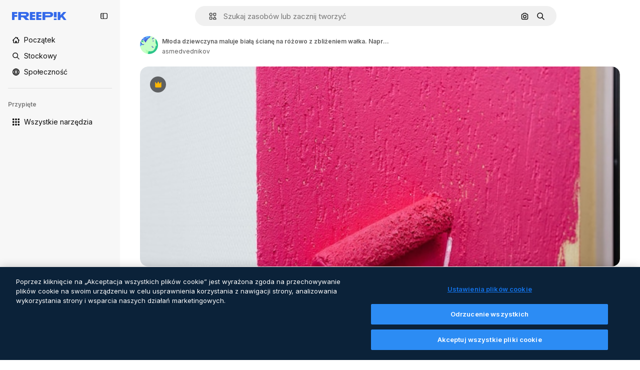

--- FILE ---
content_type: text/javascript
request_url: https://static.cdnpk.net/_next/static/d6uNDxlhQTt5RVSIDOAKP/_buildManifest.js
body_size: 23830
content:
self.__BUILD_MANIFEST=function(e,t,a,s,o,n,u,i,l,c,r,p,d,B,h,D,y,v,m,k,A,E,g,b,I,U,x,f,L,H,Y,j,F,w,N,S,C,z,_,K,M,G,Z,R,T,O,P,V,q,W,J,Q,X,$,ee,et,ea,es,eo,en,eu,ei,el,ec,er,ep,ed,eB,eh,eD,ey,ev,em,ek,eA,eE,eg,eb,eI,eU,ex,ef,eL,eH,eY,ej,eF,ew,eN,eS,eC,ez,e_,eK,eM,eG,eZ,eR,eT,eO,eP,eV,eq,eW,eJ,eQ,eX,e$,e0,e8,e1,e9,e5,e2,e3,e4,e6,e7,te,tt,ta,ts,to,tn,tu,ti,tl,tc,tr,tp,td,tB,th,tD,ty,tv,tm,tk,tA,tE,tg,tb,tI,tU,tx,tf,tL,tH,tY,tj,tF,tw,tN,tS,tC,tz,t_,tK,tM,tG,tZ,tR,tT,tO,tP,tV,tq,tW,tJ,tQ,tX,t$,t0,t8,t1,t9,t5,t2,t3,t4,t6,t7,ae,at,aa,as,ao,an,au,ai,al,ac,ar,ap,ad,aB,ah,aD,ay,av,am,ak,aA,aE,ag,ab,aI,aU,ax,af,aL,aH,aY,aj,aF,aw,aN,aS,aC,az,a_,aK,aM,aG,aZ,aR,aT,aO,aP,aV,aq,aW,aJ,aQ,aX,a$,a0,a8,a1,a9,a5,a2,a3,a4,a6,a7,se,st,sa,ss,so,sn,su,si,sl,sc,sr,sp,sd,sB,sh,sD,sy,sv,sm,sk,sA,sE,sg,sb,sI,sU,sx,sf,sL,sH,sY,sj,sF,sw,sN,sS,sC,sz,s_,sK,sM,sG,sZ,sR,sT,sO,sP,sV,sq,sW,sJ,sQ,sX,s$,s0,s8,s1,s9,s5,s2,s3,s4,s6,s7,oe,ot,oa,os,oo,on,ou,oi,ol,oc,or,op,od,oB,oh,oD,oy,ov,om,ok,oA,oE,og,ob,oI,oU,ox,of,oL,oH,oY,oj,oF,ow,oN,oS,oC,oz,o_,oK,oM,oG,oZ,oR,oT,oO,oP,oV,oq,oW,oJ,oQ,oX,o$,o0,o8,o1,o9,o5,o2,o3,o4,o6,o7,ne,nt,na,ns,no,nn,nu,ni,nl,nc,nr,np,nd,nB,nh,nD,ny,nv,nm,nk,nA,nE,ng,nb,nI,nU,nx,nf,nL,nH,nY,nj,nF,nw,nN,nS,nC,nz,n_,nK,nM,nG,nZ,nR,nT,nO,nP,nV,nq,nW,nJ,nQ,nX,n$,n0,n8,n1,n9,n5,n2,n3,n4,n6,n7,ue,ut,ua,us,uo,un,uu,ui,ul,uc,ur,up,ud,uB,uh,uD,uy,uv,um,uk,uA,uE,ug,ub,uI,uU,ux,uf,uL,uH,uY,uj,uF,uw,uN,uS,uC,uz,u_,uK,uM,uG,uZ,uR,uT,uO,uP,uV,uq,uW,uJ,uQ,uX,u$,u0,u8,u1,u9,u5,u2,u3,u4,u6,u7,ie,it,ia,is,io,iu,ii,il,ic,ir,ip,id,iB,ih,iD,iy,iv,im,ik,iA,iE,ig,ib,iI,iU,ix,iL,iH,iY,ij,iF,iw,iN,iS,iC,iz,i_,iK,iM,iG,iZ,iR,iT,iO,iP,iV,iq,iW,iJ,iQ,iX,i$,i0,i8,i1,i9,i5,i2,i3,i4,i6,i7,le,lt,la,ls,lo,ln,lu,li,ll,lc,lr,lp,ld,lB,lh,lD,ly,lv,lm,lk,lA,lE,lg,lb,lI,lU,lx,lf,lL,lH,lY,lj,lF,lw,lN,lS,lC,lz,l_,lK,lM,lG,lZ,lR,lT,lO,lP,lV,lq,lW,lJ,lQ,lX,l$,l0,l8,l1,l9,l5,l2,l3,l4,l6,l7,ce,ct,ca,cs,co,cn,cu,ci,cl,cc,cr,cp,cd,cB,ch,cD,cy,cv,cm,ck,cA,cE,cg,cb,cI,cU,cx,cf,cL,cH,cY,cj,cF,cw,cN,cS,cC,cz,c_,cK,cM,cG,cZ,cR,cT,cO,cP){return{__rewrites:{afterFiles:[{has:P,source:"/:nextInternalLocale(en|pl|uk\\-UA|hu\\-HU|be\\-BY)/metrics",destination:"/:nextInternalLocale/api/metrics"},{has:P,source:"/:nextInternalLocale(en|pl|uk\\-UA|hu\\-HU|be\\-BY)/healthz",destination:"/:nextInternalLocale/api/healthz"},{has:[{type:e,value:sn}],source:"/en/author/:authorSlug/icons/:param(\\d{1,})",destination:"/en/author/:authorSlug/icons/page/:param"},{has:[{type:e,value:D}],source:"/:nextInternalLocale(en|pl|uk\\-UA|hu\\-HU|be\\-BY)/autor/:authorSlug/ikony/:param(\\d{1,})",destination:aa},{has:[{type:e,value:r}],source:"/:nextInternalLocale(en|pl|uk\\-UA|hu\\-HU|be\\-BY)/%D0%B0%D0%B2%D1%82%D0%BE%D1%80/:authorSlug/%D1%96%D0%BA%D0%BE%D0%BD%D0%BA%D0%B8/:param(\\d{1,})",destination:aa},{has:[{type:e,value:p}],source:"/:nextInternalLocale(en|pl|uk\\-UA|hu\\-HU|be\\-BY)/szerz%C5%91/:authorSlug/ikonok/:param(\\d{1,})",destination:aa},{has:[{type:e,value:d}],source:"/:nextInternalLocale(en|pl|uk\\-UA|hu\\-HU|be\\-BY)/%D0%B0%D1%9E%D1%82%D0%B0%D1%80/:authorSlug/%D0%B7%D0%BD%D0%B0%D1%87%D0%BA%D1%96/:param(\\d{1,})",destination:aa},{has:[{type:e,value:D}],source:"/:nextInternalLocale(en|pl|uk\\-UA|hu\\-HU|be\\-BY)/autor/:authorSlug/ikony",destination:as},{has:[{type:e,value:r}],source:"/:nextInternalLocale(en|pl|uk\\-UA|hu\\-HU|be\\-BY)/%D0%B0%D0%B2%D1%82%D0%BE%D1%80/:authorSlug/%D1%96%D0%BA%D0%BE%D0%BD%D0%BA%D0%B8",destination:as},{has:[{type:e,value:p}],source:"/:nextInternalLocale(en|pl|uk\\-UA|hu\\-HU|be\\-BY)/szerzo/:authorSlug/ikonok",destination:as},{has:[{type:e,value:d}],source:"/:nextInternalLocale(en|pl|uk\\-UA|hu\\-HU|be\\-BY)/%D0%B0%D1%9E%D1%82%D0%B0%D1%80/:authorSlug/%D0%B7%D0%BD%D0%B0%D1%87%D0%BA%D1%96",destination:as},{has:[{type:e,value:D}],source:"/:nextInternalLocale(en|pl|uk\\-UA|hu\\-HU|be\\-BY)/autor/:authorSlug/videos",destination:ao},{has:[{type:e,value:r}],source:"/:nextInternalLocale(en|pl|uk\\-UA|hu\\-HU|be\\-BY)/%D0%B0%D0%B2%D1%82%D0%BE%D1%80/:authorSlug/%D0%B2%D1%96%D0%B4%D0%B5%D0%BE",destination:ao},{has:[{type:e,value:p}],source:"/:nextInternalLocale(en|pl|uk\\-UA|hu\\-HU|be\\-BY)/szerzo/:authorSlug/videok",destination:ao},{has:[{type:e,value:d}],source:"/:nextInternalLocale(en|pl|uk\\-UA|hu\\-HU|be\\-BY)/%D0%B0%D1%9E%D1%82%D0%B0%D1%80/:authorSlug/%D0%B2%D1%96%D0%B4%D1%8D%D0%B0",destination:ao},{has:[{type:e,value:D}],source:"/:nextInternalLocale(en|pl|uk\\-UA|hu\\-HU|be\\-BY)/autor/:authorSlug/animowane-ikony",destination:an},{has:[{type:e,value:r}],source:"/:nextInternalLocale(en|pl|uk\\-UA|hu\\-HU|be\\-BY)/%D0%B0%D0%B2%D1%82%D0%BE%D1%80/:authorSlug/%D0%B0%D0%BD%D1%96%D0%BC%D0%BE%D0%B2%D0%B0%D0%BD%D1%96-%D1%96%D0%BA%D0%BE%D0%BD%D0%BA%D0%B8",destination:an},{has:[{type:e,value:p}],source:"/:nextInternalLocale(en|pl|uk\\-UA|hu\\-HU|be\\-BY)/szerzo/:authorSlug/animalt-ikonok",destination:an},{has:[{type:e,value:d}],source:"/:nextInternalLocale(en|pl|uk\\-UA|hu\\-HU|be\\-BY)/%D0%B0%D1%9E%D1%82%D0%B0%D1%80/:authorSlug/%D0%B0%D0%BD%D1%96%D0%BC%D1%96%D1%80%D0%B0%D0%B2%D0%B0%D0%BD%D0%B0%D1%8F-%D0%B7%D0%BD%D0%B0%D1%87%D0%BA%D1%96",destination:an},{has:[{type:e,value:D}],source:sP,destination:er},{has:[{type:e,value:r}],source:sV,destination:er},{has:[{type:e,value:p}],source:sq,destination:er},{has:[{type:e,value:d}],source:sW,destination:er},{has:[{type:e,value:D}],source:"/:nextInternalLocale(en|pl|uk\\-UA|hu\\-HU|be\\-BY)/autor/:authorSlug/ikony/:param",destination:au},{has:[{type:e,value:r}],source:"/:nextInternalLocale(en|pl|uk\\-UA|hu\\-HU|be\\-BY)/%D0%B0%D0%B2%D1%82%D0%BE%D1%80/:authorSlug/%D1%96%D0%BA%D0%BE%D0%BD%D0%BA%D0%B8/:param",destination:au},{has:[{type:e,value:p}],source:"/:nextInternalLocale(en|pl|uk\\-UA|hu\\-HU|be\\-BY)/szerzo/:authorSlug/ikonok/:param",destination:au},{has:[{type:e,value:d}],source:"/:nextInternalLocale(en|pl|uk\\-UA|hu\\-HU|be\\-BY)/%D0%B0%D1%9E%D1%82%D0%B0%D1%80/:authorSlug/%D0%B7%D0%BD%D0%B0%D1%87%D0%BA%D1%96/:param",destination:au},{has:[{type:e,value:D}],source:"/:nextInternalLocale(en|pl|uk\\-UA|hu\\-HU|be\\-BY)/autor/:authorSlug/videos/:page",destination:ai},{has:[{type:e,value:r}],source:"/:nextInternalLocale(en|pl|uk\\-UA|hu\\-HU|be\\-BY)/%D0%B0%D0%B2%D1%82%D0%BE%D1%80/:authorSlug/%D0%B2%D1%96%D0%B4%D0%B5%D0%BE/:page",destination:ai},{has:[{type:e,value:p}],source:"/:nextInternalLocale(en|pl|uk\\-UA|hu\\-HU|be\\-BY)/szerzo/:authorSlug/videok/:page",destination:ai},{has:[{type:e,value:d}],source:"/:nextInternalLocale(en|pl|uk\\-UA|hu\\-HU|be\\-BY)/%D0%B0%D1%9E%D1%82%D0%B0%D1%80/:authorSlug/%D0%B2%D1%96%D0%B4%D1%8D%D0%B0/:page",destination:ai},{has:[{type:e,value:D}],source:"/:nextInternalLocale(en|pl|uk\\-UA|hu\\-HU|be\\-BY)/autor/:authorSlug/animowane-ikony/:param",destination:al},{has:[{type:e,value:r}],source:"/:nextInternalLocale(en|pl|uk\\-UA|hu\\-HU|be\\-BY)/%D0%B0%D0%B2%D1%82%D0%BE%D1%80/:authorSlug/%D0%B0%D0%BD%D1%96%D0%BC%D0%BE%D0%B2%D0%B0%D0%BD%D1%96-%D1%96%D0%BA%D0%BE%D0%BD%D0%BA%D0%B8/:param",destination:al},{has:[{type:e,value:p}],source:"/:nextInternalLocale(en|pl|uk\\-UA|hu\\-HU|be\\-BY)/szerzo/:authorSlug/animalt-ikonok/:param",destination:al},{has:[{type:e,value:d}],source:"/:nextInternalLocale(en|pl|uk\\-UA|hu\\-HU|be\\-BY)/%D0%B0%D1%9E%D1%82%D0%B0%D1%80/:authorSlug/%D0%B0%D0%BD%D1%96%D0%BC%D1%96%D1%80%D0%B0%D0%B2%D0%B0%D0%BD%D0%B0%D1%8F-%D0%B7%D0%BD%D0%B0%D1%87%D0%BA%D1%96/:param",destination:al},{has:[{type:e,value:D}],source:"/:nextInternalLocale(en|pl|uk\\-UA|hu\\-HU|be\\-BY)/autor/:authorSlug",destination:ac},{has:[{type:e,value:r}],source:"/:nextInternalLocale(en|pl|uk\\-UA|hu\\-HU|be\\-BY)/%D0%B0%D0%B2%D1%82%D0%BE%D1%80/:authorSlug",destination:ac},{has:[{type:e,value:p}],source:"/:nextInternalLocale(en|pl|uk\\-UA|hu\\-HU|be\\-BY)/szerzo/:authorSlug",destination:ac},{has:[{type:e,value:d}],source:"/:nextInternalLocale(en|pl|uk\\-UA|hu\\-HU|be\\-BY)/%D0%B0%D1%9E%D1%82%D0%B0%D1%80/:authorSlug",destination:ac},{has:[{type:e,value:D}],source:"/:nextInternalLocale(en|pl|uk\\-UA|hu\\-HU|be\\-BY)/autor/:authorSlug/:param",destination:ar},{has:[{type:e,value:r}],source:"/:nextInternalLocale(en|pl|uk\\-UA|hu\\-HU|be\\-BY)/%D0%B0%D0%B2%D1%82%D0%BE%D1%80/:authorSlug/:param",destination:ar},{has:[{type:e,value:p}],source:"/:nextInternalLocale(en|pl|uk\\-UA|hu\\-HU|be\\-BY)/szerzo/:authorSlug/:param",destination:ar},{has:[{type:e,value:d}],source:"/:nextInternalLocale(en|pl|uk\\-UA|hu\\-HU|be\\-BY)/%D0%B0%D1%9E%D1%82%D0%B0%D1%80/:authorSlug/:param",destination:ar},{has:[{type:e,value:D}],source:sP,destination:er},{has:[{type:e,value:r}],source:sV,destination:er},{has:[{type:e,value:p}],source:sq,destination:er},{has:[{type:e,value:d}],source:sW,destination:er},{has:[{type:e,value:D}],source:"/:nextInternalLocale(en|pl|uk\\-UA|hu\\-HU|be\\-BY)/darmowy-szablon-disney/:code*",destination:ap},{has:[{type:e,value:r}],source:"/:nextInternalLocale(en|pl|uk\\-UA|hu\\-HU|be\\-BY)/%D0%B1%D0%B5%D0%B7%D0%BA%D0%BE%D1%88%D1%82%D0%BE%D0%B2%D0%BD%D0%B8%D0%B9-%D1%88%D0%B0%D0%B1%D0%BB%D0%BE%D0%BD-disney/:code*",destination:ap},{has:[{type:e,value:p}],source:"/:nextInternalLocale(en|pl|uk\\-UA|hu\\-HU|be\\-BY)/ingyenes-disney-sablon/:code*",destination:ap},{has:[{type:e,value:d}],source:"/:nextInternalLocale(en|pl|uk\\-UA|hu\\-HU|be\\-BY)/%D0%B1%D1%8F%D1%81%D0%BF%D0%BB%D0%B0%D1%82%D0%BD%D0%B0-disney-%D1%88%D0%B0%D0%B1%D0%BB%D0%BE%D0%BD/:code*",destination:ap},{has:[{type:e,value:D}],source:"/:nextInternalLocale(en|pl|uk\\-UA|hu\\-HU|be\\-BY)/szablon-premium-disney/:code*",destination:ad},{has:[{type:e,value:r}],source:"/:nextInternalLocale(en|pl|uk\\-UA|hu\\-HU|be\\-BY)/%D0%BF%D1%80%D0%B5%D0%BC%D1%96%D1%83%D0%BC-%D1%88%D0%B0%D0%B1%D0%BB%D0%BE%D0%BD-disney/:code*",destination:ad},{has:[{type:e,value:p}],source:"/:nextInternalLocale(en|pl|uk\\-UA|hu\\-HU|be\\-BY)/premium-disney-sablon/:code*",destination:ad},{has:[{type:e,value:d}],source:"/:nextInternalLocale(en|pl|uk\\-UA|hu\\-HU|be\\-BY)/premium-disney-%D1%88%D0%B0%D0%B1%D0%BB%D0%BE%D0%BD/:code*",destination:ad},{has:[{type:e,value:D}],source:"/:nextInternalLocale(en|pl|uk\\-UA|hu\\-HU|be\\-BY)/darmowe-zdjecie-wektory/:param*",destination:aB},{has:[{type:e,value:r}],source:"/:nextInternalLocale(en|pl|uk\\-UA|hu\\-HU|be\\-BY)/%D0%B1%D0%B5%D0%B7%D0%BA%D0%BE%D1%88%D1%82%D0%BE%D0%B2%D0%BD%D1%96-%D1%84%D0%BE%D1%82%D0%BE-%D0%B2%D0%B5%D0%BA%D1%82%D0%BE%D1%80%D0%B8/:param*",destination:aB},{has:[{type:e,value:p}],source:"/:nextInternalLocale(en|pl|uk\\-UA|hu\\-HU|be\\-BY)/ingyenes-fotok-vektorok/:param*",destination:aB},{has:[{type:e,value:d}],source:"/:nextInternalLocale(en|pl|uk\\-UA|hu\\-HU|be\\-BY)/%D0%B1%D1%8F%D1%81%D0%BF%D0%BB%D0%B0%D1%82%D0%BD%D0%B0-%D1%84%D0%BE%D1%82%D0%B0%D0%B7%D0%B4%D1%8B%D0%BC%D0%BA%D1%96-%D0%B2%D0%B5%D0%BA%D1%82%D0%B0%D1%80%D1%8B/:param*",destination:aB},{has:[{type:e,value:Y}],source:"/:nextInternalLocale(en|pl|uk\\-UA|hu\\-HU|be\\-BY)/free-photos-vectors/:param*",destination:f},{has:[{type:e,value:g},{type:t,key:a}],source:su,destination:tp},{has:[{type:e,value:g}],source:su,destination:td},{has:[{type:e,value:D},{type:t,key:a}],source:si,destination:tp},{has:[{type:e,value:D}],source:si,destination:td},{has:[{type:e,value:r},{type:t,key:a}],source:sl,destination:tp},{has:[{type:e,value:r}],source:sl,destination:td},{has:[{type:e,value:p},{type:t,key:a}],source:sc,destination:tp},{has:[{type:e,value:p}],source:sc,destination:td},{has:[{type:e,value:d},{type:t,key:a}],source:sr,destination:tp},{has:[{type:e,value:d}],source:sr,destination:td},{has:[{type:e,value:D}],source:si,destination:ah},{has:[{type:e,value:r}],source:sl,destination:ah},{has:[{type:e,value:p}],source:sc,destination:ah},{has:[{type:e,value:d}],source:sr,destination:ah},{has:[{type:e,value:D}],source:"/:nextInternalLocale(en|pl|uk\\-UA|hu\\-HU|be\\-BY)/ikony/:id*",destination:aD},{has:[{type:e,value:r}],source:"/:nextInternalLocale(en|pl|uk\\-UA|hu\\-HU|be\\-BY)/%D1%96%D0%BA%D0%BE%D0%BD%D0%BA%D0%B8/:id*",destination:aD},{has:[{type:e,value:p}],source:"/:nextInternalLocale(en|pl|uk\\-UA|hu\\-HU|be\\-BY)/ikonok/:id*",destination:aD},{has:[{type:e,value:d}],source:"/:nextInternalLocale(en|pl|uk\\-UA|hu\\-HU|be\\-BY)/%D0%B7%D0%BD%D0%B0%D1%87%D0%BA%D1%96/:id*",destination:aD},{has:[{type:e,value:D}],source:"/:nextInternalLocale(en|pl|uk\\-UA|hu\\-HU|be\\-BY)/ikona/:id*",destination:ay},{has:[{type:e,value:r}],source:"/:nextInternalLocale(en|pl|uk\\-UA|hu\\-HU|be\\-BY)/%D1%96%D0%BA%D0%BE%D0%BD%D0%BA%D0%B0/:id*",destination:ay},{has:[{type:e,value:p}],source:"/:nextInternalLocale(en|pl|uk\\-UA|hu\\-HU|be\\-BY)/ikon/:id*",destination:ay},{has:[{type:e,value:d}],source:"/:nextInternalLocale(en|pl|uk\\-UA|hu\\-HU|be\\-BY)/%D0%B7%D0%BD%D0%B0%D1%87%D0%BE%D0%BA/:id*",destination:ay},{has:[{type:e,value:Y}],source:su,destination:f},{has:[{type:e,value:Y}],source:"/:nextInternalLocale(en|pl|uk\\-UA|hu\\-HU|be\\-BY)/icons/:id*",destination:f},{has:[{type:e,value:Y}],source:"/:nextInternalLocale(en|pl|uk\\-UA|hu\\-HU|be\\-BY)/icon/:id*",destination:f},{has:[{type:e,value:D}],source:"/:nextInternalLocale(en|pl|uk\\-UA|hu\\-HU|be\\-BY)/ai/generator-ikon/narzedzie",destination:av},{has:[{type:e,value:r}],source:"/:nextInternalLocale(en|pl|uk\\-UA|hu\\-HU|be\\-BY)/ai/%D0%B3%D0%B5%D0%BD%D0%B5%D1%80%D0%B0%D1%82%D0%BE%D1%80-%D1%96%D0%BA%D0%BE%D0%BD%D0%BE%D0%BA/%D1%96%D0%BD%D1%81%D1%82%D1%80%D1%83%D0%BC%D0%B5%D0%BD%D1%82",destination:av},{has:[{type:e,value:p}],source:"/:nextInternalLocale(en|pl|uk\\-UA|hu\\-HU|be\\-BY)/ai/ikon-generator/tool",destination:av},{has:[{type:e,value:d}],source:"/:nextInternalLocale(en|pl|uk\\-UA|hu\\-HU|be\\-BY)/ai/%D0%B7%D0%BD%D0%B0%D1%87%D0%BE%D0%BA-%D0%B3%D0%B5%D0%BD%D0%B5%D1%80%D0%B0%D1%82%D0%B0%D1%80/%D1%96%D0%BD%D1%81%D1%82%D1%80%D1%83%D0%BC%D0%B5%D0%BD%D1%82",destination:av},{has:[{type:e,value:g},{type:t,key:a}],source:sJ,destination:tB},{has:[{type:e,value:g}],source:sJ,destination:th},{has:[{type:e,value:D},{type:t,key:a}],source:sp,destination:tB},{has:[{type:e,value:D}],source:sp,destination:th},{has:[{type:e,value:r},{type:t,key:a}],source:sd,destination:tB},{has:[{type:e,value:r}],source:sd,destination:th},{has:[{type:e,value:p},{type:t,key:a}],source:sB,destination:tB},{has:[{type:e,value:p}],source:sB,destination:th},{has:[{type:e,value:d},{type:t,key:a}],source:sh,destination:tB},{has:[{type:e,value:d}],source:sh,destination:th},{has:[{type:e,value:D}],source:sp,destination:am},{has:[{type:e,value:r}],source:sd,destination:am},{has:[{type:e,value:p}],source:sB,destination:am},{has:[{type:e,value:d}],source:sh,destination:am},{has:[{type:e,value:D}],source:"/:nextInternalLocale(en|pl|uk\\-UA|hu\\-HU|be\\-BY)/animowana-ikona/:id*",destination:ak},{has:[{type:e,value:r}],source:"/:nextInternalLocale(en|pl|uk\\-UA|hu\\-HU|be\\-BY)/%D0%B0%D0%BD%D1%96%D0%BC%D0%B0%D1%86%D1%96%D0%B9%D0%BD%D0%B0-%D1%96%D0%BA%D0%BE%D0%BD%D0%BA%D0%B0/:id*",destination:ak},{has:[{type:e,value:p}],source:"/:nextInternalLocale(en|pl|uk\\-UA|hu\\-HU|be\\-BY)/animalt-ikon/:id*",destination:ak},{has:[{type:e,value:d}],source:"/:nextInternalLocale(en|pl|uk\\-UA|hu\\-HU|be\\-BY)/%D0%B0%D0%BD%D1%96%D0%BC%D1%96%D1%80%D0%B0%D0%B2%D0%B0%D0%BD%D0%B0%D1%8F-%D0%B7%D0%BD%D0%B0%D1%87%D0%BE%D0%BA/:id*",destination:ak},{has:[{type:t,key:a},{type:e,value:g}],source:sQ,destination:tD},{has:[{type:e,value:g}],source:sQ,destination:ty},{has:[{type:t,key:a},{type:e,value:D}],source:sX,destination:tD},{has:[{type:e,value:D}],source:sX,destination:ty},{has:[{type:t,key:a},{type:e,value:r}],source:s$,destination:tD},{has:[{type:e,value:r}],source:s$,destination:ty},{has:[{type:t,key:a},{type:e,value:p}],source:s0,destination:tD},{has:[{type:e,value:p}],source:s0,destination:ty},{has:[{type:t,key:a},{type:e,value:d}],source:s8,destination:tD},{has:[{type:e,value:d}],source:s8,destination:ty},{has:[{type:e,value:g},{type:t,key:a}],source:aA,destination:tv},{has:[{type:e,value:g}],source:aA,destination:tm},{has:[{type:e,value:D},{type:t,key:a}],source:aA,destination:tv},{has:[{type:e,value:D}],source:aA,destination:tm},{has:[{type:e,value:r},{type:t,key:a}],source:s1,destination:tv},{has:[{type:e,value:r}],source:s1,destination:tm},{has:[{type:e,value:p},{type:t,key:a}],source:s9,destination:tv},{has:[{type:e,value:p}],source:s9,destination:tm},{has:[{type:e,value:d},{type:t,key:a}],source:s5,destination:tv},{has:[{type:e,value:d}],source:s5,destination:tm},{has:[{type:e,value:"www.freepik.es|freepik.es|br.freepik.com|localhost"}],source:"/:nextInternalLocale(en|pl|uk\\-UA|hu\\-HU|be\\-BY)/mockups/categorias/:slug",destination:"/:nextInternalLocale/mockups/category/:slug"},{has:[{type:e,value:tk}],source:"/it/mockups/categorie/:slug",destination:"/it/mockups/category/:slug"},{has:[{type:e,value:tA}],source:"/fr/mockups/categories/:slug",destination:"/fr/mockups/category/:slug"},{has:[{type:e,value:tE}],source:"/de/mockups/kategorien/:slug",destination:"/de/mockups/category/:slug"},{has:[{type:e,value:tl}],source:"/nl/mockups/categorien/:slug",destination:"/nl/mockups/category/:slug"},{has:[{type:e,value:sD}],source:"/ja/%E3%83%A2%E3%83%83%E3%82%AF%E3%82%A2%E3%83%83%E3%83%97/%E3%82%AB%E3%83%86%E3%82%B4%E3%83%AA%E3%83%BC/:slug",destination:"/ja/mockups/category/:slug"},{has:[{type:e,value:sy}],source:"/ko/%EB%AA%A9%EC%97%85/%EC%B9%B4%ED%85%8C%EA%B3%A0%EB%A6%AC/:slug",destination:"/ko/mockups/category/:slug"},{has:[{type:e,value:D}],source:"/pl/mockups/kategorie/:slug",destination:"/pl/mockups/category/:slug"},{has:[{type:e,value:s2}],source:"/ru/%D0%BC%D0%BE%D0%BA%D0%B0%D0%BF%D1%8B/k%D0%B0%D1%82%D0%B5%D0%B3%D0%BE%D1%80%D0%B8%D0%B8/:slug",destination:"/ru/mockups/category/:slug"},{has:[{type:e,value:ep}],source:"/zh-HK/%E6%A8%A3%E6%9C%AC/%E9%A1%9E%E5%88%A5/:slug",destination:"/zh-HK/mockups/category/:slug"},{has:[{type:e,value:ed}],source:"/hi-IN/%E0%A4%AE%E0%A5%89%E0%A4%95%E0%A4%85%E0%A4%AA/%E0%A4%95%E0%A5%87%E0%A4%9F%E0%A5%87%E0%A4%97%E0%A4%B0%E0%A5%80/:slug",destination:"/hi-IN/mockups/category/:slug"},{has:[{type:e,value:eB}],source:"/th-TH/%E0%B8%8A%E0%B8%B4%E0%B9%89%E0%B8%99%E0%B8%87%E0%B8%B2%E0%B8%99%E0%B8%88%E0%B8%B3%E0%B8%A5%E0%B8%AD%E0%B8%87/%E0%B8%AB%E0%B8%A1%E0%B8%A7%E0%B8%94%E0%B8%AB%E0%B8%A1%E0%B8%B9%E0%B9%88/:slug",destination:"/th-TH/mockups/category/:slug"},{has:[{type:e,value:eh}],source:"/cs-CZ/mockupy/kategorie/:slug",destination:"/cs-CZ/mockups/category/:slug"},{has:[{type:e,value:eD}],source:"/da-DK/mockups/kategori/:slug",destination:"/da-DK/mockups/category/:slug"},{has:[{type:e,value:ey}],source:"/fi-FI/mallikuvat/kategoria/:slug",destination:"/fi-FI/mockups/category/:slug"},{has:[{type:e,value:ev}],source:"/nb-NO/mockups/kategori/:slug",destination:"/nb-NO/mockups/category/:slug"},{has:[{type:e,value:em}],source:"/sv-SE/mockups/kategori/:slug",destination:"/sv-SE/mockups/category/:slug"},{has:[{type:e,value:ek}],source:"/tr-TR/mockup/kategori/:slug",destination:"/tr-TR/mockups/category/:slug"},{has:[{type:e,value:eA}],source:"/id-ID/mockup/kategori/:slug",destination:"/id-ID/mockups/category/:slug"},{has:[{type:e,value:eE}],source:"/vi-VN/mo-hinh/danh-muc/:slug",destination:"/vi-VN/mockups/category/:slug"},{has:[{type:e,value:eg}],source:"/af-ZA/voorstellings/kategorie/:slug",destination:"/af-ZA/mockups/category/:slug"},{has:[{type:e,value:eb}],source:"/az-AZ/maketl%c9%99r/kateqoriya/:slug",destination:"/az-AZ/mockups/category/:slug"},{has:[{type:e,value:d}],source:"/be-BY/%d0%bc%d0%b0%d0%ba%d0%b0%d0%bf%d1%8b/%d0%ba%d0%b0%d1%82%d1%8d%d0%b3%d0%be%d1%80%d1%8b%d1%8f/:slug",destination:"/be-BY/mockups/category/:slug"},{has:[{type:e,value:eI}],source:"/bg-BG/%D0%BC%D0%B0%D0%BA%D0%B5%D1%82%D0%B8/%D0%BA%D0%B0%D1%82%D0%B5%D0%B3%D0%BE%D1%80%D0%B8%D1%8F/:slug",destination:"/bg-BG/mockups/category/:slug"},{has:[{type:e,value:eU}],source:"/bn-BD/%E0%A6%AE%E0%A6%95%E0%A6%86%E0%A6%AA/%E0%A6%95%E0%A7%8D%E0%A6%AF%E0%A6%BE%E0%A6%9F%E0%A6%BE%E0%A6%97%E0%A6%B0%E0%A6%BF/:slug",destination:"/bn-BD/mockups/category/:slug"},{has:[{type:e,value:ex}],source:"/bs-BA/makete/kategorija/:slug",destination:"/bs-BA/mockups/category/:slug"},{has:[{type:e,value:ef}],source:"/ceb-PH/mga-mockup/kategoriya/:slug",destination:"/ceb-PH/mockups/category/:slug"},{has:[{type:e,value:eL}],source:"/el-GR/mockups/katigoria/:slug",destination:"/el-GR/mockups/category/:slug"},{has:[{type:e,value:eH}],source:"/et-EE/makette/kategooria/:slug",destination:"/et-EE/mockups/category/:slug"},{has:[{type:e,value:eY}],source:"/gu-IN/%e0%aa%ae%e0%ab%8b%e0%aa%95%e0%aa%85%e0%aa%aa%e0%ab%8d%e0%aa%b8/%e0%aa%b6%e0%ab%8d%e0%aa%b0%e0%ab%87%e0%aa%a3%e0%ab%80/:slug",destination:"/gu-IN/mockups/category/:slug"},{has:[{type:e,value:ej}],source:"/ha-NG/tsararrun-samfura/naui/:slug",destination:"/ha-NG/mockups/category/:slug"},{has:[{type:e,value:eF}],source:"/hr-HR/makete/kategorija/:slug",destination:"/hr-HR/mockups/category/:slug"},{has:[{type:e,value:p}],source:"/hu-HU/makettek/kategoria/:slug",destination:"/hu-HU/mockups/category/:slug"},{has:[{type:e,value:ew}],source:"/hy-AM/%d5%b4%d5%a1%d5%af%d5%a5%d5%bf%d5%b6%d5%a5%d6%80/%d5%af%d5%a1%d5%bf%d5%a5%d5%a3%d5%b8%d6%80%d5%ab%d5%a1/:slug",destination:"/hy-AM/mockups/category/:slug"},{has:[{type:e,value:eN}],source:"/ig-NG/ihe-nlereanya/%e1%bb%a5d%e1%bb%8b/:slug",destination:"/ig-NG/mockups/category/:slug"},{has:[{type:e,value:eS}],source:"/is-IS/fleiri-synishorn/flokkur/:slug",destination:"/is-IS/mockups/category/:slug"},{has:[{type:e,value:eC}],source:"/jv-ID/para-mockup/kategori/:slug",destination:"/jv-ID/mockups/category/:slug"},{has:[{type:e,value:ez}],source:"/ka-GE/%e1%83%9b%e1%83%90%e1%83%99%e1%83%94%e1%83%a2%e1%83%94%e1%83%91%e1%83%98/%e1%83%99%e1%83%90%e1%83%a2%e1%83%94%e1%83%92%e1%83%9d%e1%83%a0%e1%83%98%e1%83%90/:slug",destination:"/ka-GE/mockups/category/:slug"},{has:[{type:e,value:e_}],source:"/kk-KZ/%d0%bc%d0%be%d0%ba%d0%b0%d0%bf%d1%82%d0%b0%d1%80/%d1%81%d0%b0%d0%bd%d0%b0%d1%82/:slug",destination:"/kk-KZ/mockups/category/:slug"},{has:[{type:e,value:eK}],source:"/km-KH/%e1%9e%85%e1%9f%92%e1%9e%9a%e1%9e%be%e1%9e%93%e1%9e%82%e1%9f%86%e1%9e%9a%e1%9e%bc/%e1%9e%94%e1%9f%92%e1%9e%9a%e1%9e%97%e1%9f%81%e1%9e%91/:slug",destination:"/km-KH/mockups/category/:slug"},{has:[{type:e,value:eM}],source:"/kn-IN/%e0%b2%86%e0%b2%95%e0%b3%83%e0%b2%a4%e0%b2%bf-%e0%b2%ae%e0%b2%be%e0%b2%a6%e0%b2%b0%e0%b2%bf/%e0%b2%b5%e0%b2%b0%e0%b3%8d%e0%b2%97/:slug",destination:"/kn-IN/mockups/category/:slug"},{has:[{type:e,value:eG}],source:"/lo-LA/%E0%BA%AB%E0%BA%BC%E0%BA%B2%E0%BA%8D%E0%BB%81%E0%BA%9A%E0%BA%9A%E0%BA%88%E0%BA%B3%E0%BA%A5%E0%BA%AD%E0%BA%87/%E0%BA%9B%E0%BA%B0%E0%BB%80%E0%BA%9E%E0%BA%94/:slug",destination:"/lo-LA/mockups/category/:slug"},{has:[{type:e,value:eZ}],source:"/lt-LT/maketai/kategorija/:slug",destination:"/lt-LT/mockups/category/:slug"},{has:[{type:e,value:eR}],source:"/lv-LV/maketiem/kategorija/:slug",destination:"/lv-LV/mockups/category/:slug"},{has:[{type:e,value:eT}],source:"/mk-MK/%d0%bc%d0%b0%d0%ba%d0%b5%d1%82%d0%b8/%d0%ba%d0%b0%d1%82%d0%b5%d0%b3%d0%be%d1%80%d0%b8%d1%98%d0%b0/:slug",destination:"/mk-MK/mockups/category/:slug"},{has:[{type:e,value:eO}],source:"/ml-IN/%e0%b4%ae%e0%b5%8b%e0%b4%95%e0%b5%8d%e0%b4%95%e0%b4%aa%e0%b5%8d%e0%b4%aa%e0%b5%81%e0%b4%95%e0%b5%be/%e0%b4%b5%e0%b4%bf%e0%b4%ad%e0%b4%be%e0%b4%97%e0%b4%82/:slug",destination:"/ml-IN/mockups/category/:slug"},{has:[{type:e,value:eP}],source:"/mn-MN/%d1%82%d0%b0%d0%bd%d0%b8%d0%bb%d1%86%d1%83%d1%83%d0%bb%d0%b3%d0%b0-%d0%b7%d0%b0%d0%b3%d0%b2%d0%b0%d1%80%d1%83%d1%83%d0%b4/%d0%b0%d0%bd%d0%b3%d0%b8%d0%bb%d0%b0%d0%bb/:slug",destination:"/mn-MN/mockups/category/:slug"},{has:[{type:e,value:eV}],source:"/mr-IN/%E0%A4%AE%E0%A5%89%E0%A4%95%E0%A4%85%E0%A4%AA%E0%A5%8D%E0%A4%B8/%E0%A4%B5%E0%A4%B0%E0%A5%8D%E0%A4%97/:slug",destination:"/mr-IN/mockups/category/:slug"},{has:[{type:e,value:eq}],source:"/ms-MY/mockup-berbilang/kategori/:slug",destination:"/ms-MY/mockups/category/:slug"},{has:[{type:e,value:eW}],source:"/my-MM/%e1%80%99%e1%80%b1%e1%80%ac%e1%80%b7%e1%80%80%e1%80%95%e1%80%ba%e1%80%99%e1%80%bb%e1%80%ac%e1%80%b8/%e1%80%a1%e1%80%99%e1%80%bb%e1%80%ad%e1%80%af%e1%80%b8%e1%80%a1%e1%80%85%e1%80%ac%e1%80%b8/:slug",destination:"/my-MM/mockups/category/:slug"},{has:[{type:e,value:eJ}],source:"/ne-NP/%e0%a4%ae%e0%a5%8b%e0%a4%95%e0%a4%85%e0%a4%aa%e0%a4%b9%e0%a4%b0%e0%a5%82/%e0%a4%b6%e0%a5%8d%e0%a4%b0%e0%a5%87%e0%a4%a3%e0%a5%80/:slug",destination:"/ne-NP/mockups/category/:slug"},{has:[{type:e,value:eQ}],source:"/pa-IN/%e0%a8%ae%e0%a9%8c%e0%a8%95%e0%a8%85%e0%a9%b1%e0%a8%aa%e0%a8%b8/%e0%a8%b8%e0%a8%bc%e0%a9%8d%e0%a8%b0%e0%a9%87%e0%a8%a3%e0%a9%80/:slug",destination:"/pa-IN/mockups/category/:slug"},{has:[{type:e,value:"pt.freepik.com|localhost"}],source:"/pt/mockups/categorias/:slug",destination:"/pt/mockups/category/:slug"},{has:[{type:e,value:eX}],source:"/ro-RO/mockup-uri/categorie/:slug",destination:"/ro-RO/mockups/category/:slug"},{has:[{type:e,value:e$}],source:"/si-LK/%E0%B6%B6%E0%B7%9C%E0%B7%84%E0%B7%9D-%E0%B6%B8%E0%B7%9C%E0%B6%9A%E0%B7%8A%E0%B6%85%E0%B6%B4%E0%B7%8A/%E0%B6%B4%E0%B7%8A%E0%B6%BB%E0%B7%80%E0%B6%BB%E0%B7%8A%E0%B6%9C%E0%B6%BA/:slug",destination:"/si-LK/mockups/category/:slug"},{has:[{type:e,value:e0}],source:"/sk-SK/mockupy/kateg%c3%b3ria/:slug",destination:"/sk-SK/mockups/category/:slug"},{has:[{type:e,value:e8}],source:"/sl-SI/maket/kategorija/:slug",destination:"/sl-SI/mockups/category/:slug"},{has:[{type:e,value:e1}],source:"/so-SO/muunado/qeybta/:slug",destination:"/so-SO/mockups/category/:slug"},{has:[{type:e,value:e9}],source:"/sq-AL/disa-makete/kategori/:slug",destination:"/sq-AL/mockups/category/:slug"},{has:[{type:e,value:e5}],source:"/sr-RS/makete/kategorija/:slug",destination:"/sr-RS/mockups/category/:slug"},{has:[{type:e,value:e2}],source:"/sw-KE/maktaba/kategoria/:slug",destination:"/sw-KE/mockups/category/:slug"},{has:[{type:e,value:e3}],source:"/ta-IN/%E0%AE%A8%E0%AE%95%E0%AE%B2%E0%AF%8D-%E0%AE%B5%E0%AE%9F%E0%AE%BF%E0%AE%B5%E0%AE%99%E0%AF%8D%E0%AE%95%E0%AE%B3%E0%AF%8D/%E0%AE%B5%E0%AE%95%E0%AF%88/:slug",destination:"/ta-IN/mockups/category/:slug"},{has:[{type:e,value:e4}],source:"/te-IN/%E0%B0%AE%E0%B0%BE%E0%B0%95%E0%B1%8D%E0%B0%AA%E0%B1%8D%E0%B0%B2%E0%B1%81/%E0%B0%B5%E0%B0%B0%E0%B1%8D%E0%B0%97%E0%B0%82/:slug",destination:"/te-IN/mockups/category/:slug"},{has:[{type:e,value:e6}],source:"/tl-PH/mga-mockup/kategorya/:slug",destination:"/tl-PH/mockups/category/:slug"},{has:[{type:e,value:r}],source:"/uk-UA/%D0%BC%D0%BE%D0%BA%D0%B0%D0%BF%D0%B8/%D0%BA%D0%B0%D1%82%D0%B5%D0%B3%D0%BE%D1%80%D1%96%D1%8F/:slug",destination:"/uk-UA/mockups/category/:slug"},{has:[{type:e,value:e7}],source:"/uz-UZ/maketlar/kategoriya/:slug",destination:"/uz-UZ/mockups/category/:slug"},{has:[{type:e,value:te}],source:"/yo-NG/%c3%a0w%e1%bb%8dn-%c3%a0p%e1%ba%b9%e1%ba%b9r%e1%ba%b9-%c3%a0w%c3%b2r%c3%a1n/%e1%ba%b9ka/:slug",destination:"/yo-NG/mockups/category/:slug"},{has:[{type:e,value:tt}],source:"/zh-CN/%E6%A8%A1%E5%9E%8B/%E7%B1%BB%E5%88%AB/:slug",destination:"/zh-CN/mockups/category/:slug"},{has:[{type:e,value:ta}],source:"/zh-TW/%e5%a4%9a%e5%80%8b%e6%a8%a1%e6%93%ac%e5%9c%96/%e9%a1%9e%e5%88%a5/:slug",destination:"/zh-TW/mockups/category/:slug"},{has:[{type:e,value:ts}],source:"/zu-ZA/izifanekiso/isigaba/:slug",destination:"/zu-ZA/mockups/category/:slug"},{has:[{type:e,value:D}],source:"/:nextInternalLocale(en|pl|uk\\-UA|hu\\-HU|be\\-BY)/zdjecia/:param+",destination:aE},{has:[{type:e,value:r}],source:"/:nextInternalLocale(en|pl|uk\\-UA|hu\\-HU|be\\-BY)/%D1%84%D0%BE%D1%82%D0%BE%D0%B3%D1%80%D0%B0%D1%84%D1%96%D1%97/:param+",destination:aE},{has:[{type:e,value:p}],source:"/:nextInternalLocale(en|pl|uk\\-UA|hu\\-HU|be\\-BY)/fotok/:param+",destination:aE},{has:[{type:e,value:d}],source:"/:nextInternalLocale(en|pl|uk\\-UA|hu\\-HU|be\\-BY)/%D1%84%D0%BE%D1%82%D0%B0%D0%B7%D0%B4%D1%8B%D0%BC%D0%BA%D1%96/:param+",destination:aE},{has:[{type:e,value:Y}],source:"/:nextInternalLocale(en|pl|uk\\-UA|hu\\-HU|be\\-BY)/photos/:param+",destination:f},{has:[{type:e,value:D}],source:"/:nextInternalLocale(en|pl|uk\\-UA|hu\\-HU|be\\-BY)/popularny-psd",destination:ag},{has:[{type:e,value:r}],source:"/:nextInternalLocale(en|pl|uk\\-UA|hu\\-HU|be\\-BY)/%D0%BF%D0%BE%D0%BF%D1%83%D0%BB%D1%8F%D1%80%D0%BD%D1%96-psd",destination:ag},{has:[{type:e,value:p}],source:"/:nextInternalLocale(en|pl|uk\\-UA|hu\\-HU|be\\-BY)/nepszeru-psd",destination:ag},{has:[{type:e,value:d}],source:"/:nextInternalLocale(en|pl|uk\\-UA|hu\\-HU|be\\-BY)/%D0%BF%D0%B0%D0%BF%D1%83%D0%BB%D1%8F%D1%80%D0%BD%D1%8B-psd",destination:ag},{has:[{type:e,value:D}],source:"/:nextInternalLocale(en|pl|uk\\-UA|hu\\-HU|be\\-BY)/popularny-psd/:param*",destination:ab},{has:[{type:e,value:r}],source:"/:nextInternalLocale(en|pl|uk\\-UA|hu\\-HU|be\\-BY)/%D0%BF%D0%BE%D0%BF%D1%83%D0%BB%D1%8F%D1%80%D0%BD%D1%96-psd/:param*",destination:ab},{has:[{type:e,value:p}],source:"/:nextInternalLocale(en|pl|uk\\-UA|hu\\-HU|be\\-BY)/nepszeru-psd/:param*",destination:ab},{has:[{type:e,value:d}],source:"/:nextInternalLocale(en|pl|uk\\-UA|hu\\-HU|be\\-BY)/%D0%BF%D0%B0%D0%BF%D1%83%D0%BB%D1%8F%D1%80%D0%BD%D1%8B-psd/:param*",destination:ab},{has:[{type:t,key:a},{type:e,value:g}],source:s3,destination:tg},{has:[{type:e,value:g}],source:s3,destination:tb},{has:[{type:t,key:a},{type:e,value:D}],source:s4,destination:tg},{has:[{type:e,value:D}],source:s4,destination:tb},{has:[{type:t,key:a},{type:e,value:r}],source:s6,destination:tg},{has:[{type:e,value:r}],source:s6,destination:tb},{has:[{type:t,key:a},{type:e,value:p}],source:s7,destination:tg},{has:[{type:e,value:p}],source:s7,destination:tb},{has:[{type:t,key:a},{type:e,value:d}],source:oe,destination:tg},{has:[{type:e,value:d}],source:oe,destination:tb},{has:[{type:e,value:D}],source:"/:nextInternalLocale(en|pl|uk\\-UA|hu\\-HU|be\\-BY)/cennik",destination:aI},{has:[{type:e,value:r}],source:"/:nextInternalLocale(en|pl|uk\\-UA|hu\\-HU|be\\-BY)/%D1%86%D1%96%D0%BD%D0%B8",destination:aI},{has:[{type:e,value:p}],source:"/:nextInternalLocale(en|pl|uk\\-UA|hu\\-HU|be\\-BY)/arkepzes",destination:aI},{has:[{type:e,value:d}],source:"/:nextInternalLocale(en|pl|uk\\-UA|hu\\-HU|be\\-BY)/%D1%86%D1%8D%D0%BD%D1%8B",destination:aI},{has:[{type:e,value:D}],source:"/:nextInternalLocale(en|pl|uk\\-UA|hu\\-HU|be\\-BY)/cennik/:id*",destination:aU},{has:[{type:e,value:r}],source:"/:nextInternalLocale(en|pl|uk\\-UA|hu\\-HU|be\\-BY)/%D1%86%D1%96%D0%BD%D0%B8/:id*",destination:aU},{has:[{type:e,value:p}],source:"/:nextInternalLocale(en|pl|uk\\-UA|hu\\-HU|be\\-BY)/arkepzes/:id*",destination:aU},{has:[{type:e,value:d}],source:"/:nextInternalLocale(en|pl|uk\\-UA|hu\\-HU|be\\-BY)/%D1%86%D1%8D%D0%BD%D1%8B/:id*",destination:aU},{has:[{type:e,value:r}],source:"/:nextInternalLocale(en|pl|uk\\-UA|hu\\-HU|be\\-BY)/%D0%BA%D0%BE%D0%BC%D0%B0%D0%BD%D0%B4%D0%B8-%D1%86%D1%96%D0%BD%D0%BE%D1%83%D1%82%D0%B2%D0%BE%D1%80%D0%B5%D0%BD%D0%BD%D1%8F",destination:sv},{has:[{type:e,value:p}],source:"/:nextInternalLocale(en|pl|uk\\-UA|hu\\-HU|be\\-BY)/arkepzes-csapatok",destination:sv},{has:[{type:e,value:d}],source:"/:nextInternalLocale(en|pl|uk\\-UA|hu\\-HU|be\\-BY)/%D1%86%D1%8D%D0%BD%D1%8B-teams",destination:sv},{has:[{type:e,value:D}],source:"/:nextInternalLocale(en|pl|uk\\-UA|hu\\-HU|be\\-BY)/darmowe-wektory",destination:ax},{has:[{type:e,value:r}],source:"/:nextInternalLocale(en|pl|uk\\-UA|hu\\-HU|be\\-BY)/%D0%B1%D0%B5%D0%B7%D0%BA%D0%BE%D1%88%D1%82%D0%BE%D0%B2%D0%BD%D0%B8%D0%B9-%D0%B2%D0%B5%D0%BA%D1%82%D0%BE%D1%80",destination:ax},{has:[{type:e,value:p}],source:"/:nextInternalLocale(en|pl|uk\\-UA|hu\\-HU|be\\-BY)/ingyenes-vektor",destination:ax},{has:[{type:e,value:d}],source:"/:nextInternalLocale(en|pl|uk\\-UA|hu\\-HU|be\\-BY)/%D0%B1%D1%8F%D1%81%D0%BF%D0%BB%D0%B0%D1%82%D0%BD%D0%B0-%D0%B2%D0%B5%D0%BA%D1%82%D0%B0%D1%80",destination:ax},{has:[{type:e,value:D}],source:"/:nextInternalLocale(en|pl|uk\\-UA|hu\\-HU|be\\-BY)/darmowe-wektory/:id*",destination:af},{has:[{type:e,value:r}],source:"/:nextInternalLocale(en|pl|uk\\-UA|hu\\-HU|be\\-BY)/%D0%B1%D0%B5%D0%B7%D0%BA%D0%BE%D1%88%D1%82%D0%BE%D0%B2%D0%BD%D0%B8%D0%B9-%D0%B2%D0%B5%D0%BA%D1%82%D0%BE%D1%80/:id*",destination:af},{has:[{type:e,value:p}],source:"/:nextInternalLocale(en|pl|uk\\-UA|hu\\-HU|be\\-BY)/ingyenes-vektor/:id*",destination:af},{has:[{type:e,value:d}],source:"/:nextInternalLocale(en|pl|uk\\-UA|hu\\-HU|be\\-BY)/%D0%B1%D1%8F%D1%81%D0%BF%D0%BB%D0%B0%D1%82%D0%BD%D0%B0-%D0%B2%D0%B5%D0%BA%D1%82%D0%B0%D1%80/:id*",destination:af},{has:[{type:e,value:D}],source:"/:nextInternalLocale(en|pl|uk\\-UA|hu\\-HU|be\\-BY)/premium-wektory",destination:aL},{has:[{type:e,value:r}],source:"/:nextInternalLocale(en|pl|uk\\-UA|hu\\-HU|be\\-BY)/%D0%BF%D1%80%D0%B5%D0%BC%D1%96%D1%83%D0%BC-%D0%B2%D0%B5%D0%BA%D1%82%D0%BE%D1%80",destination:aL},{has:[{type:e,value:p}],source:"/:nextInternalLocale(en|pl|uk\\-UA|hu\\-HU|be\\-BY)/premium-vektor",destination:aL},{has:[{type:e,value:d}],source:"/:nextInternalLocale(en|pl|uk\\-UA|hu\\-HU|be\\-BY)/premium-%D0%B2%D0%B5%D0%BA%D1%82%D0%B0%D1%80",destination:aL},{has:[{type:e,value:D}],source:"/:nextInternalLocale(en|pl|uk\\-UA|hu\\-HU|be\\-BY)/premium-wektory/:id*",destination:aH},{has:[{type:e,value:r}],source:"/:nextInternalLocale(en|pl|uk\\-UA|hu\\-HU|be\\-BY)/%D0%BF%D1%80%D0%B5%D0%BC%D1%96%D1%83%D0%BC-%D0%B2%D0%B5%D0%BA%D1%82%D0%BE%D1%80/:id*",destination:aH},{has:[{type:e,value:p}],source:"/:nextInternalLocale(en|pl|uk\\-UA|hu\\-HU|be\\-BY)/premium-vektor/:id*",destination:aH},{has:[{type:e,value:d}],source:"/:nextInternalLocale(en|pl|uk\\-UA|hu\\-HU|be\\-BY)/premium-%D0%B2%D0%B5%D0%BA%D1%82%D0%B0%D1%80/:id*",destination:aH},{has:[{type:e,value:D}],source:"/:nextInternalLocale(en|pl|uk\\-UA|hu\\-HU|be\\-BY)/darmowe-zdjecie",destination:aY},{has:[{type:e,value:r}],source:"/:nextInternalLocale(en|pl|uk\\-UA|hu\\-HU|be\\-BY)/%D0%B1%D0%B5%D0%B7%D0%BA%D0%BE%D1%88%D1%82%D0%BE%D0%B2%D0%BD%D0%B5-%D1%84%D0%BE%D1%82%D0%BE",destination:aY},{has:[{type:e,value:p}],source:"/:nextInternalLocale(en|pl|uk\\-UA|hu\\-HU|be\\-BY)/ingyenes-foto",destination:aY},{has:[{type:e,value:d}],source:"/:nextInternalLocale(en|pl|uk\\-UA|hu\\-HU|be\\-BY)/%D0%B1%D1%8F%D1%81%D0%BF%D0%BB%D0%B0%D1%82%D0%BD%D0%B0-%D1%84%D0%BE%D1%82%D0%B0",destination:aY},{has:[{type:e,value:D}],source:"/:nextInternalLocale(en|pl|uk\\-UA|hu\\-HU|be\\-BY)/darmowe-zdjecie/:id*",destination:aj},{has:[{type:e,value:r}],source:"/:nextInternalLocale(en|pl|uk\\-UA|hu\\-HU|be\\-BY)/%D0%B1%D0%B5%D0%B7%D0%BA%D0%BE%D1%88%D1%82%D0%BE%D0%B2%D0%BD%D0%B5-%D1%84%D0%BE%D1%82%D0%BE/:id*",destination:aj},{has:[{type:e,value:p}],source:"/:nextInternalLocale(en|pl|uk\\-UA|hu\\-HU|be\\-BY)/ingyenes-foto/:id*",destination:aj},{has:[{type:e,value:d}],source:"/:nextInternalLocale(en|pl|uk\\-UA|hu\\-HU|be\\-BY)/%D0%B1%D1%8F%D1%81%D0%BF%D0%BB%D0%B0%D1%82%D0%BD%D0%B0-%D1%84%D0%BE%D1%82%D0%B0/:id*",destination:aj},{has:[{type:e,value:D}],source:"/:nextInternalLocale(en|pl|uk\\-UA|hu\\-HU|be\\-BY)/premium-zdjecie",destination:aF},{has:[{type:e,value:r}],source:"/:nextInternalLocale(en|pl|uk\\-UA|hu\\-HU|be\\-BY)/%D0%BF%D1%80%D0%B5%D0%BC%D1%96%D1%83%D0%BC-%D1%84%D0%BE%D1%82%D0%BE",destination:aF},{has:[{type:e,value:p}],source:"/:nextInternalLocale(en|pl|uk\\-UA|hu\\-HU|be\\-BY)/premium-foto",destination:aF},{has:[{type:e,value:d}],source:"/:nextInternalLocale(en|pl|uk\\-UA|hu\\-HU|be\\-BY)/premium-%D1%84%D0%BE%D1%82%D0%B0",destination:aF},{has:[{type:e,value:D}],source:"/:nextInternalLocale(en|pl|uk\\-UA|hu\\-HU|be\\-BY)/premium-zdjecie/:id*",destination:aw},{has:[{type:e,value:r}],source:"/:nextInternalLocale(en|pl|uk\\-UA|hu\\-HU|be\\-BY)/%D0%BF%D1%80%D0%B5%D0%BC%D1%96%D1%83%D0%BC-%D1%84%D0%BE%D1%82%D0%BE/:id*",destination:aw},{has:[{type:e,value:p}],source:"/:nextInternalLocale(en|pl|uk\\-UA|hu\\-HU|be\\-BY)/premium-foto/:id*",destination:aw},{has:[{type:e,value:d}],source:"/:nextInternalLocale(en|pl|uk\\-UA|hu\\-HU|be\\-BY)/premium-%D1%84%D0%BE%D1%82%D0%B0/:id*",destination:aw},{has:[{type:e,value:D}],source:"/:nextInternalLocale(en|pl|uk\\-UA|hu\\-HU|be\\-BY)/darmowe-psd",destination:aN},{has:[{type:e,value:r}],source:"/:nextInternalLocale(en|pl|uk\\-UA|hu\\-HU|be\\-BY)/%D0%B1%D0%B5%D0%B7%D0%BA%D0%BE%D1%88%D1%82%D0%BE%D0%B2%D0%BD%D1%96-psd",destination:aN},{has:[{type:e,value:p}],source:"/:nextInternalLocale(en|pl|uk\\-UA|hu\\-HU|be\\-BY)/ingyenes-psd",destination:aN},{has:[{type:e,value:d}],source:"/:nextInternalLocale(en|pl|uk\\-UA|hu\\-HU|be\\-BY)/%D0%B1%D1%8F%D1%81%D0%BF%D0%BB%D0%B0%D1%82%D0%BD%D0%B0-psd",destination:aN},{has:[{type:e,value:D}],source:"/:nextInternalLocale(en|pl|uk\\-UA|hu\\-HU|be\\-BY)/darmowe-psd/:id*",destination:aS},{has:[{type:e,value:r}],source:"/:nextInternalLocale(en|pl|uk\\-UA|hu\\-HU|be\\-BY)/%D0%B1%D0%B5%D0%B7%D0%BA%D0%BE%D1%88%D1%82%D0%BE%D0%B2%D0%BD%D1%96-psd/:id*",destination:aS},{has:[{type:e,value:p}],source:"/:nextInternalLocale(en|pl|uk\\-UA|hu\\-HU|be\\-BY)/ingyenes-psd/:id*",destination:aS},{has:[{type:e,value:d}],source:"/:nextInternalLocale(en|pl|uk\\-UA|hu\\-HU|be\\-BY)/%D0%B1%D1%8F%D1%81%D0%BF%D0%BB%D0%B0%D1%82%D0%BD%D0%B0-psd/:id*",destination:aS},{has:[{type:e,value:r}],source:"/:nextInternalLocale(en|pl|uk\\-UA|hu\\-HU|be\\-BY)/%D0%BF%D1%80%D0%B5%D0%BC%D1%96%D1%83%D0%BC-psd",destination:"/:nextInternalLocale/premium-psd"},{has:[{type:e,value:r}],source:"/:nextInternalLocale(en|pl|uk\\-UA|hu\\-HU|be\\-BY)/%D0%BF%D1%80%D0%B5%D0%BC%D1%96%D1%83%D0%BC-psd/:id*",destination:"/:nextInternalLocale/premium-psd/:id*"},{has:[{type:e,value:D}],source:"/:nextInternalLocale(en|pl|uk\\-UA|hu\\-HU|be\\-BY)/darmowy-obraz-ai",destination:aC},{has:[{type:e,value:r}],source:"/:nextInternalLocale(en|pl|uk\\-UA|hu\\-HU|be\\-BY)/%D0%91%D0%B5%D0%B7%D0%BA%D0%BE%D1%88%D1%82%D0%BE%D0%B2%D0%BD%D0%B5-%D0%B7%D0%BE%D0%B1%D1%80%D0%B0%D0%B6%D0%B5%D0%BD%D0%BD%D1%8F-%D1%88%D1%96",destination:aC},{has:[{type:e,value:p}],source:"/:nextInternalLocale(en|pl|uk\\-UA|hu\\-HU|be\\-BY)/ingyenes-ai-kep",destination:aC},{has:[{type:e,value:d}],source:"/:nextInternalLocale(en|pl|uk\\-UA|hu\\-HU|be\\-BY)/%D0%B1%D1%8F%D1%81%D0%BF%D0%BB%D0%B0%D1%82%D0%BD%D0%B0-%D1%88%D1%82%D1%83%D1%87%D0%BD%D1%8B-%D1%96%D0%BD%D1%82%D1%8D%D0%BB%D0%B5%D0%BA%D1%82-%D0%BC%D0%B0%D0%BB%D1%8E%D0%BD%D0%B0%D0%BA",destination:aC},{has:[{type:e,value:D}],source:"/:nextInternalLocale(en|pl|uk\\-UA|hu\\-HU|be\\-BY)/darmowy-obraz-ai/:id*",destination:az},{has:[{type:e,value:r}],source:"/:nextInternalLocale(en|pl|uk\\-UA|hu\\-HU|be\\-BY)/%D0%91%D0%B5%D0%B7%D0%BA%D0%BE%D1%88%D1%82%D0%BE%D0%B2%D0%BD%D0%B5-%D0%B7%D0%BE%D0%B1%D1%80%D0%B0%D0%B6%D0%B5%D0%BD%D0%BD%D1%8F-%D1%88%D1%96/:id*",destination:az},{has:[{type:e,value:p}],source:"/:nextInternalLocale(en|pl|uk\\-UA|hu\\-HU|be\\-BY)/ingyenes-ai-kep/:id*",destination:az},{has:[{type:e,value:d}],source:"/:nextInternalLocale(en|pl|uk\\-UA|hu\\-HU|be\\-BY)/%D0%B1%D1%8F%D1%81%D0%BF%D0%BB%D0%B0%D1%82%D0%BD%D0%B0-%D1%88%D1%82%D1%83%D1%87%D0%BD%D1%8B-%D1%96%D0%BD%D1%82%D1%8D%D0%BB%D0%B5%D0%BA%D1%82-%D0%BC%D0%B0%D0%BB%D1%8E%D0%BD%D0%B0%D0%BA/:id*",destination:az},{has:[{type:e,value:D}],source:"/:nextInternalLocale(en|pl|uk\\-UA|hu\\-HU|be\\-BY)/obraz-premium-ai",destination:a_},{has:[{type:e,value:r}],source:"/:nextInternalLocale(en|pl|uk\\-UA|hu\\-HU|be\\-BY)/%D0%BF%D1%80%D0%B5%D0%BC%D1%96%D1%83%D0%BC-%D1%88%D1%96-%D0%B7%D0%BE%D0%B1%D1%80%D0%B0%D0%B6%D0%B5%D0%BD%D0%BD%D1%8F",destination:a_},{has:[{type:e,value:p}],source:"/:nextInternalLocale(en|pl|uk\\-UA|hu\\-HU|be\\-BY)/premium-ai-kep",destination:a_},{has:[{type:e,value:d}],source:"/:nextInternalLocale(en|pl|uk\\-UA|hu\\-HU|be\\-BY)/premium-%D1%88%D1%82%D1%83%D1%87%D0%BD%D1%8B-%D1%96%D0%BD%D1%82%D1%8D%D0%BB%D0%B5%D0%BA%D1%82-%D0%BC%D0%B0%D0%BB%D1%8E%D0%BD%D0%B0%D0%BA",destination:a_},{has:[{type:e,value:D}],source:"/:nextInternalLocale(en|pl|uk\\-UA|hu\\-HU|be\\-BY)/obraz-premium-ai/:id*",destination:aK},{has:[{type:e,value:r}],source:"/:nextInternalLocale(en|pl|uk\\-UA|hu\\-HU|be\\-BY)/%D0%BF%D1%80%D0%B5%D0%BC%D1%96%D1%83%D0%BC-%D1%88%D1%96-%D0%B7%D0%BE%D0%B1%D1%80%D0%B0%D0%B6%D0%B5%D0%BD%D0%BD%D1%8F/:id*",destination:aK},{has:[{type:e,value:p}],source:"/:nextInternalLocale(en|pl|uk\\-UA|hu\\-HU|be\\-BY)/premium-ai-kep/:id*",destination:aK},{has:[{type:e,value:d}],source:"/:nextInternalLocale(en|pl|uk\\-UA|hu\\-HU|be\\-BY)/premium-%D1%88%D1%82%D1%83%D1%87%D0%BD%D1%8B-%D1%96%D0%BD%D1%82%D1%8D%D0%BB%D0%B5%D0%BA%D1%82-%D0%BC%D0%B0%D0%BB%D1%8E%D0%BD%D0%B0%D0%BA/:id*",destination:aK},{has:[{type:e,value:Y}],source:"/:nextInternalLocale(en|pl|uk\\-UA|hu\\-HU|be\\-BY)/free-vector",destination:f},{has:[{type:e,value:Y}],source:"/:nextInternalLocale(en|pl|uk\\-UA|hu\\-HU|be\\-BY)/free-vector/:id*",destination:f},{has:[{type:e,value:Y}],source:"/:nextInternalLocale(en|pl|uk\\-UA|hu\\-HU|be\\-BY)/premium-vector",destination:f},{has:[{type:e,value:Y}],source:"/:nextInternalLocale(en|pl|uk\\-UA|hu\\-HU|be\\-BY)/premium-vector/:id*",destination:f},{has:[{type:e,value:Y}],source:"/:nextInternalLocale(en|pl|uk\\-UA|hu\\-HU|be\\-BY)/free-photo",destination:f},{has:[{type:e,value:Y}],source:"/:nextInternalLocale(en|pl|uk\\-UA|hu\\-HU|be\\-BY)/free-photo/:id*",destination:f},{has:[{type:e,value:Y}],source:"/:nextInternalLocale(en|pl|uk\\-UA|hu\\-HU|be\\-BY)/premium-photo",destination:f},{has:[{type:e,value:Y}],source:"/:nextInternalLocale(en|pl|uk\\-UA|hu\\-HU|be\\-BY)/premium-photo/:id*",destination:f},{has:[{type:e,value:Y}],source:"/:nextInternalLocale(en|pl|uk\\-UA|hu\\-HU|be\\-BY)/free-psd",destination:f},{has:[{type:e,value:Y}],source:"/:nextInternalLocale(en|pl|uk\\-UA|hu\\-HU|be\\-BY)/free-psd/:id*",destination:f},{has:[{type:e,value:sm}],source:"/:nextInternalLocale(en|pl|uk\\-UA|hu\\-HU|be\\-BY)/premium-psd",destination:f},{has:[{type:e,value:sm}],source:"/:nextInternalLocale(en|pl|uk\\-UA|hu\\-HU|be\\-BY)/premium-psd/:id*",destination:f},{has:[{type:e,value:Y}],source:"/:nextInternalLocale(en|pl|uk\\-UA|hu\\-HU|be\\-BY)/free-ai-image",destination:f},{has:[{type:e,value:Y}],source:"/:nextInternalLocale(en|pl|uk\\-UA|hu\\-HU|be\\-BY)/free-ai-image/:id*",destination:f},{has:[{type:e,value:Y}],source:"/:nextInternalLocale(en|pl|uk\\-UA|hu\\-HU|be\\-BY)/premium-ai-image",destination:f},{has:[{type:e,value:Y}],source:"/:nextInternalLocale(en|pl|uk\\-UA|hu\\-HU|be\\-BY)/premium-ai-image/:id*",destination:f},{has:[{type:e,value:Y}],source:sk,destination:f},{has:[{type:e,value:Y}],source:"/:nextInternalLocale(en|pl|uk\\-UA|hu\\-HU|be\\-BY)/templates/:id*",destination:f},{has:[{type:t,key:a},{type:e,value:g}],source:to,destination:tI},{has:[{type:e,value:g}],source:to,destination:tU},{has:[{type:t,key:a},{type:e,value:D}],source:ot,destination:tI},{has:[{type:e,value:D}],source:ot,destination:tU},{has:[{type:t,key:a},{type:e,value:r}],source:to,destination:tI},{has:[{type:e,value:r}],source:to,destination:tU},{has:[{type:t,key:a},{type:e,value:p}],source:to,destination:tI},{has:[{type:e,value:p}],source:to,destination:tU},{has:[{type:t,key:a},{type:e,value:d}],source:to,destination:tI},{has:[{type:e,value:d}],source:to,destination:tU},{has:[{type:t,key:a},{type:e,value:g}],source:sk,destination:tx},{has:[{type:e,value:g}],source:sk,destination:tf},{has:[{type:t,key:a},{type:e,value:D}],source:oa,destination:tx},{has:[{type:e,value:D}],source:oa,destination:tf},{has:[{type:t,key:a},{type:e,value:r}],source:os,destination:tx},{has:[{type:e,value:r}],source:os,destination:tf},{has:[{type:t,key:a},{type:e,value:p}],source:oo,destination:tx},{has:[{type:e,value:p}],source:oo,destination:tf},{has:[{type:t,key:a},{type:e,value:d}],source:on,destination:tx},{has:[{type:e,value:d}],source:on,destination:tf},{has:[{type:e,value:"www.freepik.com|freepik.com|ru.freepik.com|localhost"}],source:"/:nextInternalLocale(en|pl|uk\\-UA|hu\\-HU|be\\-BY)/create/:slug",destination:"/:nextInternalLocale/templates/category/:slug"},{has:[{type:e,value:"www.freepik.es|freepik.es|localhost"}],source:"/es/crear/:slug",destination:"/es/templates/category/:slug"},{has:[{type:e,value:tE}],source:"/de/erstellen/:slug",destination:"/de/templates/category/:slug"},{has:[{type:e,value:tA}],source:"/fr/creer/:slug",destination:"/fr/templates/category/:slug"},{has:[{type:e,value:tk}],source:"/it/creare/:slug",destination:"/it/templates/category/:slug"},{has:[{type:e,value:sA}],source:"/pt/criar/:slug",destination:"/pt/templates/category/:slug"},{has:[{type:e,value:sD}],source:"/ja/%E4%BD%9C%E6%88%90%E3%81%99%E3%82%8B/:slug",destination:"/ja/templates/category/:slug"},{has:[{type:e,value:sy}],source:"/ko/%EC%83%9D%EC%84%B1%ED%95%98%EA%B8%B0/:slug",destination:"/ko/templates/category/:slug"},{has:[{type:e,value:tl}],source:"/nl/maken/:slug",destination:"/nl/templates/category/:slug"},{has:[{type:e,value:D}],source:"/pl/tworzyc/:slug",destination:"/pl/templates/category/:slug"},{has:[{type:e,value:ep}],source:"/zh-HK/%E5%89%B5%E9%80%A0/:slug",destination:"/zh-HK/templates/category/:slug"},{has:[{type:e,value:ed}],source:"/hi-IN/%E0%A4%95%E0%A5%8D%E0%A4%B0%E0%A5%80%E0%A4%90%E0%A4%9F/:slug",destination:"/hi-IN/templates/category/:slug"},{has:[{type:e,value:eB}],source:"/th-TH/%E0%B8%AA%E0%B8%A3%E0%B9%89%E0%B8%B2%E0%B8%87/:slug",destination:"/th-TH/templates/category/:slug"},{has:[{type:e,value:eh}],source:"/cs-CZ/vytvorit/:slug",destination:"/cs-CZ/templates/category/:slug"},{has:[{type:e,value:eD}],source:"/da-DK/generer/:slug",destination:"/da-DK/templates/category/:slug"},{has:[{type:e,value:ey}],source:"/fi-FI/luo/:slug",destination:"/fi-FI/templates/category/:slug"},{has:[{type:e,value:ev}],source:"/nb-NO/opprette/:slug",destination:"/nb-NO/templates/category/:slug"},{has:[{type:e,value:em}],source:"/sv-SE/skapa/:slug",destination:"/sv-SE/templates/category/:slug"},{has:[{type:e,value:ek}],source:"/tr-TR/olustur/:slug",destination:"/tr-TR/templates/category/:slug"},{has:[{type:e,value:eA}],source:"/id-ID/buat/:slug",destination:"/id-ID/templates/category/:slug"},{has:[{type:e,value:eE}],source:"/vi-VN/tao/:slug",destination:"/vi-VN/templates/category/:slug"},{has:[{type:e,value:eU}],source:"/bn-BD/%E0%A6%A4%E0%A7%88%E0%A6%B0%E0%A6%BF-%E0%A6%95%E0%A6%B0%E0%A7%81%E0%A6%A8/:slug",destination:"/bn-BD/templates/category/:slug"},{has:[{type:e,value:tt}],source:"/zh-CN/%E5%88%9B%E5%BB%BA/:slug",destination:"/zh-CN/templates/category/:slug"},{has:[{type:e,value:eL}],source:"/el-GR/dimiourgia/:slug",destination:"/el-GR/templates/category/:slug"},{has:[{type:e,value:eq}],source:"/ms-MY/cipta/:slug",destination:"/ms-MY/templates/category/:slug"},{has:[{type:e,value:eX}],source:"/ro-RO/creare/:slug",destination:"/ro-RO/templates/category/:slug"},{has:[{type:e,value:e3}],source:"/ta-IN/%E0%AE%89%E0%AE%B0%E0%AF%81%E0%AE%B5%E0%AE%BE%E0%AE%95%E0%AF%8D%E0%AE%95%E0%AF%81/:slug",destination:"/ta-IN/templates/category/:slug"},{has:[{type:e,value:r}],source:"/uk-UA/%D1%81%D1%82%D0%B2%D0%BE%D1%80%D0%B8%D1%82%D0%B8/:slug",destination:"/uk-UA/templates/category/:slug"},{has:[{type:e,value:eg}],source:"/af-ZA/skep/:slug",destination:"/af-ZA/templates/category/:slug"},{has:[{type:e,value:p}],source:"/hu-HU/keszites/:slug",destination:"/hu-HU/templates/category/:slug"},{has:[{type:e,value:eI}],source:"/bg-BG/%D1%81%D1%8A%D0%B7%D0%B4%D0%B0%D0%B9/:slug",destination:"/bg-BG/templates/category/:slug"},{has:[{type:e,value:e2}],source:"/sw-KE/unda/:slug",destination:"/sw-KE/templates/category/:slug"},{has:[{type:e,value:e4}],source:"/te-IN/%E0%B0%B8%E0%B1%83%E0%B0%B7%E0%B1%8D%E0%B0%9F%E0%B0%BF%E0%B0%82%E0%B0%9A%E0%B1%81/:slug",destination:"/te-IN/templates/category/:slug"},{has:[{type:e,value:eV}],source:"/mr-IN/%E0%A4%A4%E0%A4%AF%E0%A4%BE%E0%A4%B0-%E0%A4%95%E0%A4%B0%E0%A4%BE/:slug",destination:"/mr-IN/templates/category/:slug"},{has:[{type:e,value:e0}],source:"/sk-SK/vytvorit/:slug",destination:"/sk-SK/templates/category/:slug"},{has:[{type:e,value:eH}],source:"/et-EE/loo/:slug",destination:"/et-EE/templates/category/:slug"},{has:[{type:e,value:eR}],source:"/lv-LV/izveidot/:slug",destination:"/lv-LV/templates/category/:slug"},{has:[{type:e,value:eZ}],source:"/lt-LT/kurti/:slug",destination:"/lt-LT/templates/category/:slug"},{has:[{type:e,value:e8}],source:"/sl-SI/ustvari/:slug",destination:"/sl-SI/templates/category/:slug"},{has:[{type:e,value:eF}],source:"/hr-HR/stvoriti/:slug",destination:"/hr-HR/templates/category/:slug"},{has:[{type:e,value:e5}],source:"/sr-RS/napraviti/:slug",destination:"/sr-RS/templates/category/:slug"},{has:[{type:e,value:e6}],source:"/tl-PH/lumikha/:slug",destination:"/tl-PH/templates/category/:slug"},{has:[{type:e,value:ta}],source:"/zh-TW/%E5%BB%BA%E7%AB%8B/:slug",destination:"/zh-TW/templates/category/:slug"},{has:[{type:e,value:ts}],source:"/zu-ZA/dala/:slug",destination:"/zu-ZA/templates/category/:slug"},{has:[{type:e,value:te}],source:"/yo-NG/%E1%B9%A3%E1%BA%B9da/:slug",destination:"/yo-NG/templates/category/:slug"},{has:[{type:e,value:ej}],source:"/ha-NG/%C6%99ir%C6%99ira/:slug",destination:"/ha-NG/templates/category/:slug"},{has:[{type:e,value:eN}],source:"/ig-NG/mep%E1%BB%A5ta/:slug",destination:"/ig-NG/templates/category/:slug"},{has:[{type:e,value:eQ}],source:"/pa-IN/%E0%A8%AC%E0%A8%A3%E0%A8%BE%E0%A8%93/:slug",destination:"/pa-IN/templates/category/:slug"},{has:[{type:e,value:eY}],source:"/gu-IN/%E0%AA%AC%E0%AA%A8%E0%AA%BE%E0%AA%B5%E0%AB%8B/:slug",destination:"/gu-IN/templates/category/:slug"},{has:[{type:e,value:eM}],source:"/kn-IN/%E0%B2%B0%E0%B2%9A%E0%B2%BF%E0%B2%B8%E0%B2%BF/:slug",destination:"/kn-IN/templates/category/:slug"},{has:[{type:e,value:eO}],source:"/ml-IN/%E0%B4%B8%E0%B5%83%E0%B4%B7%E0%B5%8D%E0%B4%9F%E0%B4%BF%E0%B4%95%E0%B5%8D%E0%B4%95%E0%B5%81%E0%B4%95/:slug",destination:"/ml-IN/templates/category/:slug"},{has:[{type:e,value:e$}],source:"/si-LK/%E0%B7%83%E0%B7%8F%E0%B6%AF%E0%B6%B1%E0%B7%8A%E0%B6%B1/:slug",destination:"/si-LK/templates/category/:slug"},{has:[{type:e,value:eK}],source:"/km-KH/%E1%9E%94%E1%9E%84%E1%9F%92%E1%9E%80%E1%9E%BE%E1%9E%8F/:slug",destination:"/km-KH/templates/category/:slug"},{has:[{type:e,value:ew}],source:"/hy-AM/%D5%BD%D5%BF%D5%A5%D5%B2%D5%AE%D5%A5%D5%AC/:slug",destination:"/hy-AM/templates/category/:slug"},{has:[{type:e,value:ez}],source:"/ka-GE/%E1%83%A8%E1%83%94%E1%83%A5%E1%83%9B%E1%83%9C%E1%83%90/:slug",destination:"/ka-GE/templates/category/:slug"},{has:[{type:e,value:eb}],source:"/az-AZ/yarat/:slug",destination:"/az-AZ/templates/category/:slug"},{has:[{type:e,value:e_}],source:"/kk-KZ/%D0%B6%D0%B0%D1%81%D0%B0%D1%83/:slug",destination:"/kk-KZ/templates/category/:slug"},{has:[{type:e,value:eP}],source:"/mn-MN/%D0%B1%D2%AF%D1%82%D1%8D%D1%8D%D1%85/:slug",destination:"/mn-MN/templates/category/:slug"},{has:[{type:e,value:eJ}],source:"/ne-NP/%E0%A4%B8%E0%A4%BF%E0%A4%B0%E0%A5%8D%E0%A4%9C%E0%A4%A8%E0%A4%BE-%E0%A4%97%E0%A4%B0%E0%A5%8D%E0%A4%A8%E0%A5%81%E0%A4%B9%E0%A5%8B%E0%A4%B8%E0%A5%8D/:slug",destination:"/ne-NP/templates/category/:slug"},{has:[{type:e,value:eG}],source:"/lo-LA/%E0%BA%AA%E0%BB%89%E0%BA%B2%E0%BA%87/:slug",destination:"/lo-LA/templates/category/:slug"},{has:[{type:e,value:d}],source:"/be-BY/%D1%81%D1%82%D0%B2%D0%B0%D1%80%D1%8B%D1%86%D1%8C/:slug",destination:"/be-BY/templates/category/:slug"},{has:[{type:e,value:e7}],source:"/uz-UZ/yaratish/:slug",destination:"/uz-UZ/templates/category/:slug"},{has:[{type:e,value:e9}],source:"/sq-AL/krijo/:slug",destination:"/sq-AL/templates/category/:slug"},{has:[{type:e,value:eT}],source:"/mk-MK/%D0%BA%D1%80%D0%B5%D0%B8%D1%80%D0%B0%D1%98/:slug",destination:"/mk-MK/templates/category/:slug"},{has:[{type:e,value:ex}],source:"/bs-BA/kreiraj/:slug",destination:"/bs-BA/templates/category/:slug"},{has:[{type:e,value:ef}],source:"/ceb-PH/paghimo/:slug",destination:"/ceb-PH/templates/category/:slug"},{has:[{type:e,value:eC}],source:"/jv-ID/ngawe/:slug",destination:"/jv-ID/templates/category/:slug"},{has:[{type:e,value:eS}],source:"/is-IS/b%C3%BAa-til/:slug",destination:"/is-IS/templates/category/:slug"},{has:[{type:e,value:eW}],source:"/my-MM/%E1%80%96%E1%80%94%E1%80%BA%E1%80%90%E1%80%AE%E1%80%B8%E1%80%9B%E1%80%94%E1%80%BA/:slug",destination:"/my-MM/templates/category/:slug"},{has:[{type:e,value:e1}],source:"/so-SO/abuuro/:slug",destination:"/so-SO/templates/category/:slug"},{has:[{type:e,value:D}],source:"/:nextInternalLocale(en|pl|uk\\-UA|hu\\-HU|be\\-BY)/szablony/:slug*",destination:aM},{has:[{type:e,value:r}],source:"/:nextInternalLocale(en|pl|uk\\-UA|hu\\-HU|be\\-BY)/%D1%88%D0%B0%D0%B1%D0%BB%D0%BE%D0%BD%D0%B8/:slug*",destination:aM},{has:[{type:e,value:p}],source:"/:nextInternalLocale(en|pl|uk\\-UA|hu\\-HU|be\\-BY)/sablonok/:slug*",destination:aM},{has:[{type:e,value:d}],source:"/:nextInternalLocale(en|pl|uk\\-UA|hu\\-HU|be\\-BY)/%D1%88%D0%B0%D0%B1%D0%BB%D0%BE%D0%BD%D1%8B/:slug*",destination:aM},{has:[{type:t,key:a},{type:e,value:g}],source:ou,destination:tL},{has:[{type:e,value:g}],source:ou,destination:tH},{has:[{type:t,key:a},{type:e,value:D}],source:oi,destination:tL},{has:[{type:e,value:D}],source:oi,destination:tH},{has:[{type:t,key:a},{type:e,value:r}],source:ol,destination:tL},{has:[{type:e,value:r}],source:ol,destination:tH},{has:[{type:t,key:a},{type:e,value:p}],source:oc,destination:tL},{has:[{type:e,value:p}],source:oc,destination:tH},{has:[{type:t,key:a},{type:e,value:d}],source:or,destination:tL},{has:[{type:e,value:d}],source:or,destination:tH},{has:[{type:e,value:D}],source:"/:nextInternalLocale(en|pl|uk\\-UA|hu\\-HU|be\\-BY)/wektory/:param+",destination:aG},{has:[{type:e,value:r}],source:"/:nextInternalLocale(en|pl|uk\\-UA|hu\\-HU|be\\-BY)/%D0%B2%D0%B5%D0%BA%D1%82%D0%BE%D1%80%D0%B8/:param+",destination:aG},{has:[{type:e,value:p}],source:"/:nextInternalLocale(en|pl|uk\\-UA|hu\\-HU|be\\-BY)/vektorok/:param+",destination:aG},{has:[{type:e,value:d}],source:"/:nextInternalLocale(en|pl|uk\\-UA|hu\\-HU|be\\-BY)/%D0%B2%D0%B5%D0%BA%D1%82%D0%B0%D1%80%D1%8B/:param+",destination:aG},{has:[{type:e,value:Y}],source:"/:nextInternalLocale(en|pl|uk\\-UA|hu\\-HU|be\\-BY)/vectors/:param+",destination:f},{has:[{type:t,key:a},{type:e,value:g}],source:aZ,destination:tY},{has:[{type:e,value:g}],source:aZ,destination:tj},{has:[{type:t,key:a},{type:e,value:D}],source:aZ,destination:tY},{has:[{type:e,value:D}],source:aZ,destination:tj},{has:[{type:t,key:a},{type:e,value:r}],source:op,destination:tY},{has:[{type:e,value:r}],source:op,destination:tj},{has:[{type:t,key:a},{type:e,value:p}],source:od,destination:tY},{has:[{type:e,value:p}],source:od,destination:tj},{has:[{type:t,key:a},{type:e,value:d}],source:oB,destination:tY},{has:[{type:e,value:d}],source:oB,destination:tj},{has:P,source:oh,destination:tF},{has:P,source:oD,destination:aR},{has:[{type:e,value:aT}],source:oy,destination:tF},{has:[{type:e,value:aT}],source:ov,destination:aR},{has:[{type:e,value:"(it|br).freepik.com|localhost"}],source:"/:nextInternalLocale(en|pl|uk\\-UA|hu\\-HU|be\\-BY)/video-gratuito/:id*",destination:tF},{has:[{type:e,value:tA}],source:om,destination:ok},{has:[{type:t,key:s,value:"1"},{type:e,value:tE}],source:oA,destination:oE},{has:[{type:t,key:s,value:"1"},{type:e,value:tl}],source:sE,destination:sg},{has:[{type:t,key:s,value:"1"},{type:e,value:D}],source:og,destination:ob},{has:[{type:t,key:s,value:o},{type:e,value:ep}],source:oI,destination:oU},{has:[{type:t,key:s,value:o},{type:e,value:ep}],source:ox,destination:of},{has:[{type:t,key:s,value:o},{type:e,value:ed}],source:oL,destination:oH},{has:[{type:t,key:s,value:o},{type:e,value:ed}],source:oY,destination:oj},{has:[{type:t,key:s,value:o},{type:e,value:eB}],source:oF,destination:ow},{has:[{type:t,key:s,value:o},{type:e,value:eB}],source:oN,destination:oS},{has:[{type:t,key:s,value:o},{type:e,value:eh}],source:oC,destination:oz},{has:[{type:t,key:s,value:o},{type:e,value:eh}],source:o_,destination:oK},{has:[{type:t,key:s,value:o},{type:e,value:eD}],source:oM,destination:oG},{has:[{type:t,key:s,value:o},{type:e,value:eD}],source:oZ,destination:oR},{has:[{type:t,key:s,value:o},{type:e,value:ey}],source:oT,destination:oO},{has:[{type:t,key:s,value:o},{type:e,value:ey}],source:oP,destination:oV},{has:[{type:t,key:s,value:o},{type:e,value:ev}],source:oq,destination:oW},{has:[{type:t,key:s,value:o},{type:e,value:ev}],source:oJ,destination:oQ},{has:[{type:t,key:s,value:o},{type:e,value:em}],source:oX,destination:o$},{has:[{type:t,key:s,value:o},{type:e,value:em}],source:o0,destination:o8},{has:[{type:t,key:s,value:o},{type:e,value:ek}],source:o1,destination:o9},{has:[{type:t,key:s,value:o},{type:e,value:ek}],source:o5,destination:o2},{has:[{type:t,key:s,value:o},{type:e,value:eA}],source:o3,destination:o4},{has:[{type:t,key:s,value:o},{type:e,value:eA}],source:o6,destination:o7},{has:[{type:t,key:s,value:o},{type:e,value:eE}],source:ne,destination:nt},{has:[{type:t,key:s,value:o},{type:e,value:eE}],source:na,destination:ns},{has:P,source:oh,destination:tF},{has:P,source:oD,destination:aR},{has:[{type:e,value:aT}],source:oy,destination:tF},{has:[{type:e,value:aT}],source:ov,destination:aR},{has:[{type:e,value:tk}],source:"/it/video-gratuito/:id*",destination:"/it/free-video-with-tunes/:id*"},{has:[{type:e,value:sA}],source:"/pt/video-gratuito/:id*",destination:"/pt/free-video-with-tunes/:id*"},{has:[{type:e,value:tA}],source:om,destination:ok},{has:[{type:e,value:tl}],source:sE,destination:sg},{has:[{type:e,value:tE}],source:oA,destination:oE},{has:[{type:e,value:tl}],source:sE,destination:sg},{has:[{type:e,value:D}],source:og,destination:ob},{has:[{type:e,value:ep}],source:oI,destination:oU},{has:[{type:e,value:ep}],source:ox,destination:of},{has:[{type:e,value:ed}],source:oL,destination:oH},{has:[{type:e,value:ed}],source:oY,destination:oj},{has:[{type:e,value:eB}],source:oF,destination:ow},{has:[{type:e,value:eB}],source:oN,destination:oS},{has:[{type:e,value:eh}],source:oC,destination:oz},{has:[{type:e,value:eh}],source:o_,destination:oK},{has:[{type:e,value:eD}],source:oM,destination:oG},{has:[{type:e,value:eD}],source:oZ,destination:oR},{has:[{type:e,value:ey}],source:oT,destination:oO},{has:[{type:e,value:ey}],source:oP,destination:oV},{has:[{type:e,value:ev}],source:oq,destination:oW},{has:[{type:e,value:ev}],source:oJ,destination:oQ},{has:[{type:e,value:em}],source:oX,destination:o$},{has:[{type:e,value:em}],source:o0,destination:o8},{has:[{type:e,value:ek}],source:o1,destination:o9},{has:[{type:e,value:ek}],source:o5,destination:o2},{has:[{type:e,value:eA}],source:o3,destination:o4},{has:[{type:e,value:eA}],source:o6,destination:o7},{has:[{type:e,value:eE}],source:ne,destination:nt},{has:[{type:e,value:eE}],source:na,destination:ns},{has:[{type:e,value:g}],source:"/:nextInternalLocale(en|pl|uk\\-UA|hu\\-HU|be\\-BY)/videos/category/:slug((?!sponsor|\\d).*)",destination:"/:nextInternalLocale/videos-category/:slug"},{has:[{type:e,value:tk}],source:"/it/video/categorie/:slug((?!sponsor|\\d).*)",destination:"/it/videos-category/:slug"},{has:[{type:e,value:"www.freepik.es|localhost"}],source:"/es/videos/categorias/:slug((?!sponsor|\\d).*)",destination:"/es/videos-category/:slug"},{has:[{type:e,value:sA}],source:"/pt/videos/categorias/:slug((?!sponsor|\\d).*)",destination:"/pt/videos-category/:slug"},{has:[{type:e,value:tA}],source:"/fr/videos/categories/:slug((?!sponsor|\\d).*)",destination:"/fr/videos-category/:slug"},{has:[{type:e,value:tE}],source:"/de/videos/kategorien/:slug((?!sponsor|\\d).*)",destination:"/de/videos-category/:slug"},{has:[{type:e,value:tl}],source:"/nl/videos/categorien/:slug((?!sponsor|\\d).*)",destination:"/nl/videos-category/:slug"},{has:[{type:e,value:sD}],source:"/ja/videos/%E3%82%AB%E3%83%86%E3%82%B4%E3%83%AA%E3%83%BC/:slug((?!sponsor|\\d).*)",destination:"/ja/videos-category/:slug"},{has:[{type:e,value:sy}],source:"/ko/videos/%EC%B9%B4%ED%85%8C%EA%B3%A0%EB%A6%AC/:slug((?!sponsor|\\d).*)",destination:"/ko/videos-category/:slug"},{has:[{type:e,value:D}],source:"/pl/videos/kategorie/:slug((?!sponsor|\\d).*)",destination:"/pl/videos-category/:slug"},{has:[{type:e,value:s2}],source:"/ru/videos/k%D0%B0%D1%82%D0%B5%D0%B3%D0%BE%D1%80%D0%B8%D0%B8/:slug((?!sponsor|\\d).*)",destination:"/ru/videos-category/:slug"},{has:[{type:e,value:ep}],source:"/zh-HK/%E8%A6%96%E9%A0%BB/%E9%A1%9E%E5%88%A5/:slug((?!sponsor|\\d).*)",destination:"/zh-HK/videos-category/:slug"},{has:[{type:e,value:tk}],source:"/it/video/:slug*",destination:"/it/videos/:slug*"},{has:[{type:e,value:ep}],source:"/zh-HK/%E8%A6%96%E9%A0%BB/:slug*",destination:"/zh-HK/videos/:slug*"},{has:[{type:e,value:ed}],source:"/hi-IN/%E0%A4%B5%E0%A5%80%E0%A4%A1%E0%A4%BF%E0%A4%AF%E0%A5%8B%E0%A5%9B/%E0%A4%95%E0%A5%87%E0%A4%9F%E0%A5%87%E0%A4%97%E0%A4%B0%E0%A5%80/:slug((?!sponsor|\\d).*)",destination:"/hi-IN/videos-category/:slug"},{has:[{type:e,value:ed}],source:"/hi-IN/%E0%A4%B5%E0%A5%80%E0%A4%A1%E0%A4%BF%E0%A4%AF%E0%A5%8B%E0%A5%9B/:slug*",destination:"/hi-IN/videos/:slug*"},{has:[{type:e,value:eB}],source:"/th-TH/%E0%B8%A7%E0%B8%B4%E0%B8%94%E0%B8%B5%E0%B9%82%E0%B8%AD/%E0%B8%AB%E0%B8%A1%E0%B8%A7%E0%B8%94%E0%B8%AB%E0%B8%A1%E0%B8%B9%E0%B9%88/:slug((?!sponsor|\\d).*)",destination:"/th-TH/videos-category/:slug"},{has:[{type:e,value:eB}],source:"/th-TH/%E0%B8%A7%E0%B8%B4%E0%B8%94%E0%B8%B5%E0%B9%82%E0%B8%AD/:slug*",destination:"/th-TH/videos/:slug*"},{has:[{type:e,value:eh}],source:"/cs-CZ/videa/kategorie/:slug((?!sponsor|\\d).*)",destination:"/cs-CZ/videos-category/:slug"},{has:[{type:e,value:eh}],source:"/cs-CZ/videa/:slug*",destination:"/cs-CZ/videos/:slug*"},{has:[{type:e,value:eD}],source:"/da-DK/videoer/kategori/:slug((?!sponsor|\\d).*)",destination:"/da-DK/videos-category/:slug"},{has:[{type:e,value:eD}],source:"/da-DK/videoer/:slug*",destination:"/da-DK/videos/:slug*"},{has:[{type:e,value:ey}],source:"/fi-FI/videot/kategoria/:slug((?!sponsor|\\d).*)",destination:"/fi-FI/videos-category/:slug"},{has:[{type:e,value:ey}],source:"/fi-FI/videot/:slug*",destination:"/fi-FI/videos/:slug*"},{has:[{type:e,value:ev}],source:"/nb-NO/videoer/kategori/:slug((?!sponsor|\\d).*)",destination:"/nb-NO/videos-category/:slug"},{has:[{type:e,value:ev}],source:"/nb-NO/videoer/:slug*",destination:"/nb-NO/videos/:slug*"},{has:[{type:e,value:em}],source:"/sv-SE/videos/kategori/:slug((?!sponsor|\\d).*)",destination:"/sv-SE/videos-category/:slug"},{has:[{type:e,value:em}],source:no,destination:no},{has:[{type:e,value:ek}],source:"/tr-TR/videolar/kategori/:slug((?!sponsor|\\d).*)",destination:"/tr-TR/videos-category/:slug"},{has:[{type:e,value:ek}],source:"/tr-TR/videolar/:slug*",destination:"/tr-TR/videos/:slug*"},{has:[{type:e,value:eA}],source:"/id-ID/video/kategori/:slug((?!sponsor|\\d).*)",destination:"/id-ID/videos-category/:slug"},{has:[{type:e,value:eA}],source:"/id-ID/video/:slug*",destination:"/id-ID/videos/:slug*"},{has:[{type:e,value:eE}],source:"/vi-VN/videos/danh-muc/:slug((?!sponsor|\\d).*)",destination:"/vi-VN/videos-category/:slug"},{has:[{type:e,value:eE}],source:nn,destination:nn},{has:[{type:t,key:s,value:o},{type:e,value:eg}],source:nu,destination:ni},{has:[{type:t,key:s,value:o},{type:e,value:eg}],source:nl,destination:nc},{has:[{type:e,value:eg}],source:nu,destination:ni},{has:[{type:e,value:eg}],source:nl,destination:nc},{has:[{type:e,value:eg}],source:"/af-ZA/videos/kategorie/:slug((?!sponsor|\\d).*)",destination:"/af-ZA/videos-category/:slug"},{has:[{type:e,value:eg}],source:nr,destination:nr},{has:[{type:t,key:s,value:o},{type:e,value:eb}],source:np,destination:nd},{has:[{type:t,key:s,value:o},{type:e,value:eb}],source:nB,destination:nh},{has:[{type:e,value:eb}],source:np,destination:nd},{has:[{type:e,value:eb}],source:nB,destination:nh},{has:[{type:e,value:eb}],source:"/az-AZ/videolar/kateqoriya/:slug((?!sponsor|\\d).*)",destination:"/az-AZ/videos-category/:slug"},{has:[{type:e,value:eb}],source:"/az-AZ/videolar/:slug*",destination:"/az-AZ/videos/:slug*"},{has:[{type:t,key:s,value:o},{type:e,value:d}],source:nD,destination:ny},{has:[{type:t,key:s,value:o},{type:e,value:d}],source:nv,destination:nm},{has:[{type:e,value:d}],source:nD,destination:ny},{has:[{type:e,value:d}],source:nv,destination:nm},{has:[{type:e,value:d}],source:"/be-BY/%D0%B2%D1%96%D0%B4%D1%8D%D0%B0/%D0%BA%D0%B0%D1%82%D1%8D%D0%B3%D0%BE%D1%80%D1%8B%D1%8F/:slug((?!sponsor|\\d).*)",destination:"/be-BY/videos-category/:slug"},{has:[{type:e,value:d}],source:"/be-BY/%D0%B2%D1%96%D0%B4%D1%8D%D0%B0/:slug*",destination:"/be-BY/videos/:slug*"},{has:[{type:t,key:s,value:o},{type:e,value:eI}],source:nk,destination:nA},{has:[{type:t,key:s,value:o},{type:e,value:eI}],source:nE,destination:ng},{has:[{type:e,value:eI}],source:nk,destination:nA},{has:[{type:e,value:eI}],source:nE,destination:ng},{has:[{type:e,value:eI}],source:"/bg-BG/%D0%B2%D0%B8%D0%B4%D0%B5%D0%B0/%D0%BA%D0%B0%D1%82%D0%B5%D0%B3%D0%BE%D1%80%D0%B8%D1%8F/:slug((?!sponsor|\\d).*)",destination:"/bg-BG/videos-category/:slug"},{has:[{type:e,value:eI}],source:"/bg-BG/%D0%B2%D0%B8%D0%B4%D0%B5%D0%B0/:slug*",destination:"/bg-BG/videos/:slug*"},{has:[{type:t,key:s,value:o},{type:e,value:eU}],source:nb,destination:nI},{has:[{type:t,key:s,value:o},{type:e,value:eU}],source:nU,destination:nx},{has:[{type:e,value:eU}],source:nb,destination:nI},{has:[{type:e,value:eU}],source:nU,destination:nx},{has:[{type:e,value:eU}],source:"/bn-BD/%E0%A6%AD%E0%A6%BF%E0%A6%A1%E0%A6%BF%E0%A6%93/%E0%A6%95%E0%A7%8D%E0%A6%AF%E0%A6%BE%E0%A6%9F%E0%A6%BE%E0%A6%97%E0%A6%B0%E0%A6%BF/:slug((?!sponsor|\\d).*)",destination:"/bn-BD/videos-category/:slug"},{has:[{type:e,value:eU}],source:"/bn-BD/%E0%A6%AD%E0%A6%BF%E0%A6%A1%E0%A6%BF%E0%A6%93/:slug*",destination:"/bn-BD/videos/:slug*"},{has:[{type:t,key:s,value:o},{type:e,value:ex}],source:nf,destination:nL},{has:[{type:t,key:s,value:o},{type:e,value:ex}],source:nH,destination:nY},{has:[{type:e,value:ex}],source:nf,destination:nL},{has:[{type:e,value:ex}],source:nH,destination:nY},{has:[{type:e,value:ex}],source:"/bs-BA/videozapisi/kategorija/:slug((?!sponsor|\\d).*)",destination:"/bs-BA/videos-category/:slug"},{has:[{type:e,value:ex}],source:"/bs-BA/videozapisi/:slug*",destination:"/bs-BA/videos/:slug*"},{has:[{type:t,key:s,value:o},{type:e,value:ef}],source:nj,destination:nF},{has:[{type:t,key:s,value:o},{type:e,value:ef}],source:nw,destination:nN},{has:[{type:e,value:ef}],source:nj,destination:nF},{has:[{type:e,value:ef}],source:nw,destination:nN},{has:[{type:e,value:ef}],source:"/ceb-PH/mga-video/kategoriya/:slug((?!sponsor|\\d).*)",destination:"/ceb-PH/videos-category/:slug"},{has:[{type:e,value:ef}],source:"/ceb-PH/mga-video/:slug*",destination:"/ceb-PH/videos/:slug*"},{has:[{type:t,key:s,value:o},{type:e,value:eL}],source:nS,destination:nC},{has:[{type:t,key:s,value:o},{type:e,value:eL}],source:nz,destination:n_},{has:[{type:e,value:eL}],source:nS,destination:nC},{has:[{type:e,value:eL}],source:nz,destination:n_},{has:[{type:e,value:eL}],source:"/el-GR/videos/katigoria/:slug((?!sponsor|\\d).*)",destination:"/el-GR/videos-category/:slug"},{has:[{type:e,value:eL}],source:nK,destination:nK},{has:[{type:t,key:s,value:o},{type:e,value:eH}],source:nM,destination:nG},{has:[{type:t,key:s,value:o},{type:e,value:eH}],source:nZ,destination:nR},{has:[{type:e,value:eH}],source:nM,destination:nG},{has:[{type:e,value:eH}],source:nZ,destination:nR},{has:[{type:e,value:eH}],source:"/et-EE/videod/kategooria/:slug((?!sponsor|\\d).*)",destination:"/et-EE/videos-category/:slug"},{has:[{type:e,value:eH}],source:"/et-EE/videod/:slug*",destination:"/et-EE/videos/:slug*"},{has:[{type:t,key:s,value:o},{type:e,value:eY}],source:nT,destination:nO},{has:[{type:t,key:s,value:o},{type:e,value:eY}],source:nP,destination:nV},{has:[{type:e,value:eY}],source:nT,destination:nO},{has:[{type:e,value:eY}],source:nP,destination:nV},{has:[{type:e,value:eY}],source:"/gu-IN/%E0%AA%B5%E0%AB%80%E0%AA%A1%E0%AA%BF%E0%AA%AF%E0%AB%8B/%E0%AA%B6%E0%AB%8D%E0%AA%B0%E0%AB%87%E0%AA%A3%E0%AB%80/:slug((?!sponsor|\\d).*)",destination:"/gu-IN/videos-category/:slug"},{has:[{type:e,value:eY}],source:"/gu-IN/%E0%AA%B5%E0%AB%80%E0%AA%A1%E0%AA%BF%E0%AA%AF%E0%AB%8B/:slug*",destination:"/gu-IN/videos/:slug*"},{has:[{type:t,key:s,value:o},{type:e,value:ej}],source:nq,destination:nW},{has:[{type:t,key:s,value:o},{type:e,value:ej}],source:nJ,destination:nQ},{has:[{type:e,value:ej}],source:nq,destination:nW},{has:[{type:e,value:ej}],source:nJ,destination:nQ},{has:[{type:e,value:ej}],source:"/ha-NG/bidiyo/rukunnin/:slug((?!sponsor|\\d).*)",destination:"/ha-NG/videos-category/:slug"},{has:[{type:e,value:ej}],source:"/ha-NG/bidiyo/:slug*",destination:"/ha-NG/videos/:slug*"},{has:[{type:t,key:s,value:o},{type:e,value:eF}],source:nX,destination:n$},{has:[{type:t,key:s,value:o},{type:e,value:eF}],source:n0,destination:n8},{has:[{type:e,value:eF}],source:nX,destination:n$},{has:[{type:e,value:eF}],source:n0,destination:n8},{has:[{type:e,value:eF}],source:"/hr-HR/videozapisi/kategorija/:slug((?!sponsor|\\d).*)",destination:"/hr-HR/videos-category/:slug"},{has:[{type:e,value:eF}],source:"/hr-HR/videozapisi/:slug*",destination:"/hr-HR/videos/:slug*"},{has:[{type:t,key:s,value:o},{type:e,value:p}],source:n1,destination:n9},{has:[{type:t,key:s,value:o},{type:e,value:p}],source:n5,destination:n2},{has:[{type:e,value:p}],source:n1,destination:n9},{has:[{type:e,value:p}],source:n5,destination:n2},{has:[{type:e,value:p}],source:"/hu-HU/videok/kategoria/:slug((?!sponsor|\\d).*)",destination:"/hu-HU/videos-category/:slug"},{has:[{type:e,value:p}],source:"/hu-HU/videok/:slug*",destination:"/hu-HU/videos/:slug*"},{has:[{type:t,key:s,value:o},{type:e,value:ew}],source:n3,destination:n4},{has:[{type:t,key:s,value:o},{type:e,value:ew}],source:n6,destination:n7},{has:[{type:e,value:ew}],source:n3,destination:n4},{has:[{type:e,value:ew}],source:n6,destination:n7},{has:[{type:e,value:ew}],source:"/hy-AM/%D5%BF%D5%A5%D5%BD%D5%A1%D5%B6%D5%B5%D5%B8%D6%82%D5%A9%D5%A5%D6%80/%D5%AF%D5%A1%D5%BF%D5%A5%D5%A3%D5%B8%D6%80%D5%AB%D5%A1/:slug((?!sponsor|\\d).*)",destination:"/hy-AM/videos-category/:slug"},{has:[{type:e,value:ew}],source:"/hy-AM/%D5%BF%D5%A5%D5%BD%D5%A1%D5%B6%D5%B5%D5%B8%D6%82%D5%A9%D5%A5%D6%80/:slug*",destination:"/hy-AM/videos/:slug*"},{has:[{type:t,key:s,value:o},{type:e,value:eN}],source:"/ig-NG/n'efu-vidiyo/:id*",destination:ue},{has:[{type:t,key:s,value:o},{type:e,value:eN}],source:ut,destination:ua},{has:[{type:e,value:eN}],source:"/ig-NG/nefu-vidiyo/:id*",destination:ue},{has:[{type:e,value:eN}],source:ut,destination:ua},{has:[{type:e,value:eN}],source:"/ig-NG/vidiyo/%E1%BB%A5d%E1%BB%8B/:slug((?!sponsor|\\d).*)",destination:"/ig-NG/videos-category/:slug"},{has:[{type:e,value:eN}],source:"/ig-NG/vidiyo/:slug*",destination:"/ig-NG/videos/:slug*"},{has:[{type:t,key:s,value:o},{type:e,value:eS}],source:us,destination:uo},{has:[{type:t,key:s,value:o},{type:e,value:eS}],source:un,destination:uu},{has:[{type:e,value:eS}],source:us,destination:uo},{has:[{type:e,value:eS}],source:un,destination:uu},{has:[{type:e,value:eS}],source:"/is-IS/myndb%C3%B6nd/flokkur/:slug((?!sponsor|\\d).*)",destination:"/is-IS/videos-category/:slug"},{has:[{type:e,value:eS}],source:"/is-IS/myndb%C3%B6nd/:slug*",destination:"/is-IS/videos/:slug*"},{has:[{type:t,key:s,value:o},{type:e,value:eC}],source:ui,destination:ul},{has:[{type:t,key:s,value:o},{type:e,value:eC}],source:uc,destination:ur},{has:[{type:e,value:eC}],source:ui,destination:ul},{has:[{type:e,value:eC}],source:uc,destination:ur},{has:[{type:e,value:eC}],source:"/jv-ID/video/kategori/:slug((?!sponsor|\\d).*)",destination:"/jv-ID/videos-category/:slug"},{has:[{type:e,value:eC}],source:"/jv-ID/video/:slug*",destination:"/jv-ID/videos/:slug*"},{has:[{type:t,key:s,value:o},{type:e,value:ez}],source:up,destination:ud},{has:[{type:t,key:s,value:o},{type:e,value:ez}],source:uB,destination:uh},{has:[{type:e,value:ez}],source:up,destination:ud},{has:[{type:e,value:ez}],source:uB,destination:uh},{has:[{type:e,value:ez}],source:"/ka-GE/%E1%83%95%E1%83%98%E1%83%93%E1%83%94%E1%83%9D%E1%83%94%E1%83%91%E1%83%98/%E1%83%99%E1%83%90%E1%83%A2%E1%83%94%E1%83%92%E1%83%9D%E1%83%A0%E1%83%98%E1%83%90/:slug((?!sponsor|\\d).*)",destination:"/ka-GE/videos-category/:slug"},{has:[{type:e,value:ez}],source:"/ka-GE/%E1%83%95%E1%83%98%E1%83%93%E1%83%94%E1%83%9D%E1%83%94%E1%83%91%E1%83%98/:slug*",destination:"/ka-GE/videos/:slug*"},{has:[{type:t,key:s,value:o},{type:e,value:e_}],source:uD,destination:uy},{has:[{type:t,key:s,value:o},{type:e,value:e_}],source:uv,destination:um},{has:[{type:e,value:e_}],source:uD,destination:uy},{has:[{type:e,value:e_}],source:uv,destination:um},{has:[{type:e,value:e_}],source:"/kk-KZ/%D0%B1%D0%B5%D0%B9%D0%BD%D0%B5%D0%BB%D0%B5%D1%80/%D1%81%D0%B0%D0%BD%D0%B0%D1%82/:slug((?!sponsor|\\d).*)",destination:"/kk-KZ/videos-category/:slug"},{has:[{type:e,value:e_}],source:"/kk-KZ/%D0%B1%D0%B5%D0%B9%D0%BD%D0%B5%D0%BB%D0%B5%D1%80/:slug*",destination:"/kk-KZ/videos/:slug*"},{has:[{type:t,key:s,value:o},{type:e,value:eK}],source:uk,destination:uA},{has:[{type:t,key:s,value:o},{type:e,value:eK}],source:uE,destination:ug},{has:[{type:e,value:eK}],source:uk,destination:uA},{has:[{type:e,value:eK}],source:uE,destination:ug},{has:[{type:e,value:eK}],source:"/km-KH/%E1%9E%9C%E1%9E%B8%E1%9E%8A%E1%9F%81%E1%9E%A2%E1%9E%BC/%E1%9E%94%E1%9F%92%E1%9E%9A%E1%9E%97%E1%9F%81%E1%9E%91/:slug((?!sponsor|\\d).*)",destination:"/km-KH/videos-category/:slug"},{has:[{type:e,value:eK}],source:"/km-KH/%E1%9E%9C%E1%9E%B8%E1%9E%8A%E1%9F%81%E1%9E%A2%E1%9E%BC/:slug*",destination:"/km-KH/videos/:slug*"},{has:[{type:t,key:s,value:o},{type:e,value:eM}],source:ub,destination:uI},{has:[{type:t,key:s,value:o},{type:e,value:eM}],source:uU,destination:ux},{has:[{type:e,value:eM}],source:ub,destination:uI},{has:[{type:e,value:eM}],source:uU,destination:ux},{has:[{type:e,value:eM}],source:"/kn-IN/%E0%B2%B5%E0%B2%BF%E0%B2%A1%E0%B2%BF%E0%B2%AF%E0%B3%8B%E0%B2%97%E0%B2%B3%E0%B3%81/%E0%B2%B5%E0%B2%B0%E0%B3%8D%E0%B2%97/:slug((?!sponsor|\\d).*)",destination:"/kn-IN/videos-category/:slug"},{has:[{type:e,value:eM}],source:"/kn-IN/%E0%B2%B5%E0%B2%BF%E0%B2%A1%E0%B2%BF%E0%B2%AF%E0%B3%8B%E0%B2%97%E0%B2%B3%E0%B3%81/:slug*",destination:"/kn-IN/videos/:slug*"},{has:[{type:t,key:s,value:o},{type:e,value:eG}],source:uf,destination:uL},{has:[{type:t,key:s,value:o},{type:e,value:eG}],source:uH,destination:uY},{has:[{type:e,value:eG}],source:uf,destination:uL},{has:[{type:e,value:eG}],source:uH,destination:uY},{has:[{type:e,value:eG}],source:"/lo-LA/%E0%BA%A7%E0%BA%B4%E0%BA%94%E0%BA%B5%E0%BB%82%E0%BA%AD/%E0%BA%9B%E0%BA%B0%E0%BB%80%E0%BA%9E%E0%BA%94/:slug((?!sponsor|\\d).*)",destination:"/lo-LA/videos-category/:slug"},{has:[{type:e,value:eG}],source:"/lo-LA/%E0%BA%A7%E0%BA%B4%E0%BA%94%E0%BA%B5%E0%BB%82%E0%BA%AD/:slug*",destination:"/lo-LA/videos/:slug*"},{has:[{type:t,key:s,value:o},{type:e,value:eZ}],source:uj,destination:uF},{has:[{type:t,key:s,value:o},{type:e,value:eZ}],source:uw,destination:uN},{has:[{type:e,value:eZ}],source:uj,destination:uF},{has:[{type:e,value:eZ}],source:uw,destination:uN},{has:[{type:e,value:eZ}],source:"/lt-LT/vaizdo-%C4%AFra%C5%A1ai/kategorija/:slug((?!sponsor|\\d).*)",destination:"/lt-LT/videos-category/:slug"},{has:[{type:e,value:eZ}],source:"/lt-LT/vaizdo-%C4%AFra%C5%A1ai/:slug*",destination:"/lt-LT/videos/:slug*"},{has:[{type:t,key:s,value:o},{type:e,value:eR}],source:uS,destination:uC},{has:[{type:t,key:s,value:o},{type:e,value:eR}],source:uz,destination:u_},{has:[{type:e,value:eR}],source:uS,destination:uC},{has:[{type:e,value:eR}],source:uz,destination:u_},{has:[{type:e,value:eR}],source:"/lv-LV/video/kategorija/:slug((?!sponsor|\\d).*)",destination:"/lv-LV/videos-category/:slug"},{has:[{type:e,value:eR}],source:"/lv-LV/video/:slug*",destination:"/lv-LV/videos/:slug*"},{has:[{type:t,key:s,value:o},{type:e,value:eT}],source:uK,destination:uM},{has:[{type:t,key:s,value:o},{type:e,value:eT}],source:uG,destination:uZ},{has:[{type:e,value:eT}],source:uK,destination:uM},{has:[{type:e,value:eT}],source:uG,destination:uZ},{has:[{type:e,value:eT}],source:"/mk-MK/%D0%B2%D0%B8%D0%B4%D0%B5%D0%B0/%D0%BA%D0%B0%D1%82%D0%B5%D0%B3%D0%BE%D1%80%D0%B8%D1%98%D0%B0/:slug((?!sponsor|\\d).*)",destination:"/mk-MK/videos-category/:slug"},{has:[{type:e,value:eT}],source:"/mk-MK/%D0%B2%D0%B8%D0%B4%D0%B5%D0%B0/:slug*",destination:"/mk-MK/videos/:slug*"},{has:[{type:t,key:s,value:o},{type:e,value:eO}],source:uR,destination:uT},{has:[{type:t,key:s,value:o},{type:e,value:eO}],source:uO,destination:uP},{has:[{type:e,value:eO}],source:uR,destination:uT},{has:[{type:e,value:eO}],source:uO,destination:uP},{has:[{type:e,value:eO}],source:"/ml-IN/%E0%B4%B5%E0%B5%80%E0%B4%A1%E0%B4%BF%E0%B4%AF%E0%B5%8B%E0%B4%95%E0%B5%BE/%E0%B4%B5%E0%B4%BF%E0%B4%AD%E0%B4%BE%E0%B4%97%E0%B4%82/:slug((?!sponsor|\\d).*)",destination:"/ml-IN/videos-category/:slug"},{has:[{type:e,value:eO}],source:"/ml-IN/%E0%B4%B5%E0%B5%80%E0%B4%A1%E0%B4%BF%E0%B4%AF%E0%B5%8B%E0%B4%95%E0%B5%BE/:slug*",destination:"/ml-IN/videos/:slug*"},{has:[{type:t,key:s,value:o},{type:e,value:eP}],source:uV,destination:uq},{has:[{type:t,key:s,value:o},{type:e,value:eP}],source:uW,destination:uJ},{has:[{type:e,value:eP}],source:uV,destination:uq},{has:[{type:e,value:eP}],source:uW,destination:uJ},{has:[{type:e,value:eP}],source:"/mn-MN/%D0%B2%D0%B8%D0%B4%D0%B5%D0%BE/%D0%B0%D0%BD%D0%B3%D0%B8%D0%BB%D0%B0%D0%BB/:slug((?!sponsor|\\d).*)",destination:"/mn-MN/videos-category/:slug"},{has:[{type:e,value:eP}],source:"/mn-MN/%D0%B2%D0%B8%D0%B4%D0%B5%D0%BE/:slug*",destination:"/mn-MN/videos/:slug*"},{has:[{type:t,key:s,value:o},{type:e,value:eV}],source:uQ,destination:uX},{has:[{type:t,key:s,value:o},{type:e,value:eV}],source:u$,destination:u0},{has:[{type:e,value:eV}],source:uQ,destination:uX},{has:[{type:e,value:eV}],source:u$,destination:u0},{has:[{type:e,value:eV}],source:"/mr-IN/%E0%A4%B5%E0%A5%8D%E0%A4%B9%E0%A4%BF%E0%A4%A1%E0%A4%BF%E0%A4%93/%E0%A4%B5%E0%A4%B0%E0%A5%8D%E0%A4%97/:slug((?!sponsor|\\d).*)",destination:"/mr-IN/videos-category/:slug"},{has:[{type:e,value:eV}],source:"/mr-IN/%E0%A4%B5%E0%A5%8D%E0%A4%B9%E0%A4%BF%E0%A4%A1%E0%A4%BF%E0%A4%93/:slug*",destination:"/mr-IN/videos/:slug*"},{has:[{type:t,key:s,value:o},{type:e,value:eq}],source:u8,destination:u1},{has:[{type:t,key:s,value:o},{type:e,value:eq}],source:u9,destination:u5},{has:[{type:e,value:eq}],source:u8,destination:u1},{has:[{type:e,value:eq}],source:u9,destination:u5},{has:[{type:e,value:eq}],source:"/ms-MY/video/kategori/:slug((?!sponsor|\\d).*)",destination:"/ms-MY/videos-category/:slug"},{has:[{type:e,value:eq}],source:"/ms-MY/video/:slug*",destination:"/ms-MY/videos/:slug*"},{has:[{type:t,key:s,value:o},{type:e,value:eW}],source:u2,destination:u3},{has:[{type:t,key:s,value:o},{type:e,value:eW}],source:u4,destination:u6},{has:[{type:e,value:eW}],source:u2,destination:u3},{has:[{type:e,value:eW}],source:u4,destination:u6},{has:[{type:e,value:eW}],source:"/my-MM/%E1%80%97%E1%80%AE%E1%80%92%E1%80%AE%E1%80%9A%E1%80%AD%E1%80%AF%E1%80%99%E1%80%BB%E1%80%AC%E1%80%B8/%E1%80%A1%E1%80%99%E1%80%BB%E1%80%AD%E1%80%AF%E1%80%B8%E1%80%A1%E1%80%85%E1%80%AC%E1%80%B8/:slug((?!sponsor|\\d).*)",destination:"/my-MM/videos-category/:slug"},{has:[{type:e,value:eW}],source:"/my-MM/%E1%80%97%E1%80%AE%E1%80%92%E1%80%AE%E1%80%9A%E1%80%AD%E1%80%AF%E1%80%99%E1%80%BB%E1%80%AC%E1%80%B8/:slug*",destination:"/my-MM/videos/:slug*"},{has:[{type:t,key:s,value:o},{type:e,value:eJ}],source:u7,destination:ie},{has:[{type:t,key:s,value:o},{type:e,value:eJ}],source:it,destination:ia},{has:[{type:e,value:eJ}],source:u7,destination:ie},{has:[{type:e,value:eJ}],source:it,destination:ia},{has:[{type:e,value:eJ}],source:"/ne-NP/%E0%A4%AD%E0%A4%BF%E0%A4%A1%E0%A4%BF%E0%A4%AF%E0%A5%8B%E0%A4%B9%E0%A4%B0%E0%A5%82/%E0%A4%B6%E0%A5%8D%E0%A4%B0%E0%A5%87%E0%A4%A3%E0%A5%80/:slug((?!sponsor|\\d).*)",destination:"/ne-NP/videos-category/:slug"},{has:[{type:e,value:eJ}],source:"/ne-NP/%E0%A4%AD%E0%A4%BF%E0%A4%A1%E0%A4%BF%E0%A4%AF%E0%A5%8B%E0%A4%B9%E0%A4%B0%E0%A5%82/:slug*",destination:"/ne-NP/videos/:slug*"},{has:[{type:t,key:s,value:o},{type:e,value:eQ}],source:is,destination:io},{has:[{type:t,key:s,value:o},{type:e,value:eQ}],source:iu,destination:ii},{has:[{type:e,value:eQ}],source:is,destination:io},{has:[{type:e,value:eQ}],source:iu,destination:ii},{has:[{type:e,value:eQ}],source:"/pa-IN/%E0%A8%B5%E0%A9%80%E0%A8%A1%E0%A9%80%E0%A8%93/%E0%A8%B8%E0%A8%BC%E0%A9%8D%E0%A8%B0%E0%A9%87%E0%A8%A3%E0%A9%80/:slug((?!sponsor|\\d).*)",destination:"/pa-IN/videos-category/:slug"},{has:[{type:e,value:eQ}],source:"/pa-IN/%E0%A8%B5%E0%A9%80%E0%A8%A1%E0%A9%80%E0%A8%93/:slug*",destination:"/pa-IN/videos/:slug*"},{has:[{type:t,key:s,value:o},{type:e,value:eX}],source:il,destination:ic},{has:[{type:t,key:s,value:o},{type:e,value:eX}],source:ir,destination:ip},{has:[{type:e,value:eX}],source:il,destination:ic},{has:[{type:e,value:eX}],source:ir,destination:ip},{has:[{type:e,value:eX}],source:"/ro-RO/videoclipuri/categorie/:slug((?!sponsor|\\d).*)",destination:"/ro-RO/videos-category/:slug"},{has:[{type:e,value:eX}],source:"/ro-RO/videoclipuri/:slug*",destination:"/ro-RO/videos/:slug*"},{has:[{type:t,key:s,value:o},{type:e,value:e$}],source:id,destination:iB},{has:[{type:t,key:s,value:o},{type:e,value:e$}],source:ih,destination:iD},{has:[{type:e,value:e$}],source:id,destination:iB},{has:[{type:e,value:e$}],source:ih,destination:iD},{has:[{type:e,value:e$}],source:"/si-LK/%E0%B7%80%E0%B7%93%E0%B6%A9%E0%B7%92%E0%B6%BA%E0%B7%9D/%E0%B6%B4%E0%B7%8A%E0%B6%BB%E0%B7%80%E0%B6%BB%E0%B7%8A%E0%B6%9C%E0%B6%BA/:slug((?!sponsor|\\d).*)",destination:"/si-LK/videos-category/:slug"},{has:[{type:e,value:e$}],source:"/si-LK/%E0%B7%80%E0%B7%93%E0%B6%A9%E0%B7%92%E0%B6%BA%E0%B7%9D/:slug*",destination:"/si-LK/videos/:slug*"},{has:[{type:t,key:s,value:o},{type:e,value:e0}],source:iy,destination:iv},{has:[{type:t,key:s,value:o},{type:e,value:e0}],source:im,destination:ik},{has:[{type:e,value:e0}],source:iy,destination:iv},{has:[{type:e,value:e0}],source:im,destination:ik},{has:[{type:e,value:e0}],source:"/sk-SK/vide%C3%A1/kateg%C3%B3ria/:slug((?!sponsor|\\d).*)",destination:"/sk-SK/videos-category/:slug"},{has:[{type:e,value:e0}],source:"/sk-SK/vide%C3%A1/:slug*",destination:"/sk-SK/videos/:slug*"},{has:[{type:t,key:s,value:o},{type:e,value:e8}],source:iA,destination:iE},{has:[{type:t,key:s,value:o},{type:e,value:e8}],source:ig,destination:ib},{has:[{type:e,value:e8}],source:iA,destination:iE},{has:[{type:e,value:e8}],source:ig,destination:ib},{has:[{type:e,value:e8}],source:"/sl-SI/videoposnetki/kategorija/:slug((?!sponsor|\\d).*)",destination:"/sl-SI/videos-category/:slug"},{has:[{type:e,value:e8}],source:"/sl-SI/videoposnetki/:slug*",destination:"/sl-SI/videos/:slug*"},{has:[{type:t,key:s,value:o},{type:e,value:e1}],source:iI,destination:iU},{has:[{type:t,key:s,value:o},{type:e,value:e1}],source:ix,destination:iL},{has:[{type:e,value:e1}],source:iI,destination:iU},{has:[{type:e,value:e1}],source:ix,destination:iL},{has:[{type:e,value:e1}],source:"/so-SO/fiidiyowyada/qeybta/:slug((?!sponsor|\\d).*)",destination:"/so-SO/videos-category/:slug"},{has:[{type:e,value:e1}],source:"/so-SO/fiidiyowyada/:slug*",destination:"/so-SO/videos/:slug*"},{has:[{type:t,key:s,value:o},{type:e,value:e9}],source:iH,destination:iY},{has:[{type:t,key:s,value:o},{type:e,value:e9}],source:ij,destination:iF},{has:[{type:e,value:e9}],source:iH,destination:iY},{has:[{type:e,value:e9}],source:ij,destination:iF},{has:[{type:e,value:e9}],source:"/sq-AL/videot/kategori/:slug((?!sponsor|\\d).*)",destination:"/sq-AL/videos-category/:slug"},{has:[{type:e,value:e9}],source:"/sq-AL/videot/:slug*",destination:"/sq-AL/videos/:slug*"},{has:[{type:t,key:s,value:o},{type:e,value:e5}],source:iw,destination:iN},{has:[{type:t,key:s,value:o},{type:e,value:e5}],source:iS,destination:iC},{has:[{type:e,value:e5}],source:iw,destination:iN},{has:[{type:e,value:e5}],source:iS,destination:iC},{has:[{type:e,value:e5}],source:"/sr-RS/video-snimci/kategorija/:slug((?!sponsor|\\d).*)",destination:"/sr-RS/videos-category/:slug"},{has:[{type:e,value:e5}],source:"/sr-RS/video-snimci/:slug*",destination:"/sr-RS/videos/:slug*"},{has:[{type:t,key:s,value:o},{type:e,value:e2}],source:iz,destination:i_},{has:[{type:t,key:s,value:o},{type:e,value:e2}],source:iK,destination:iM},{has:[{type:e,value:e2}],source:iz,destination:i_},{has:[{type:e,value:e2}],source:iK,destination:iM},{has:[{type:e,value:e2}],source:"/sw-KE/video/kategoria/:slug((?!sponsor|\\d).*)",destination:"/sw-KE/videos-category/:slug"},{has:[{type:e,value:e2}],source:"/sw-KE/video/:slug*",destination:"/sw-KE/videos/:slug*"},{has:[{type:t,key:s,value:o},{type:e,value:e3}],source:iG,destination:iZ},{has:[{type:t,key:s,value:o},{type:e,value:e3}],source:iR,destination:iT},{has:[{type:e,value:e3}],source:iG,destination:iZ},{has:[{type:e,value:e3}],source:iR,destination:iT},{has:[{type:e,value:e3}],source:"/ta-IN/%E0%AE%B5%E0%AF%80%E0%AE%9F%E0%AE%BF%E0%AE%AF%E0%AF%8B%E0%AE%95%E0%AF%8D%E0%AE%95%E0%AE%B3%E0%AF%8D/%E0%AE%B5%E0%AE%95%E0%AF%88/:slug((?!sponsor|\\d).*)",destination:"/ta-IN/videos-category/:slug"},{has:[{type:e,value:e3}],source:"/ta-IN/%E0%AE%B5%E0%AF%80%E0%AE%9F%E0%AE%BF%E0%AE%AF%E0%AF%8B%E0%AE%95%E0%AF%8D%E0%AE%95%E0%AE%B3%E0%AF%8D/:slug*",destination:"/ta-IN/videos/:slug*"},{has:[{type:t,key:s,value:o},{type:e,value:e4}],source:iO,destination:iP},{has:[{type:t,key:s,value:o},{type:e,value:e4}],source:iV,destination:iq},{has:[{type:e,value:e4}],source:iO,destination:iP},{has:[{type:e,value:e4}],source:iV,destination:iq},{has:[{type:e,value:e4}],source:"/te-IN/%E0%B0%B5%E0%B1%80%E0%B0%A1%E0%B0%BF%E0%B0%AF%E0%B1%8B%E0%B0%B2%E0%B1%81/%E0%B0%B5%E0%B0%B0%E0%B1%8D%E0%B0%97%E0%B0%82/:slug((?!sponsor|\\d).*)",destination:"/te-IN/videos-category/:slug"},{has:[{type:e,value:e4}],source:"/te-IN/%E0%B0%B5%E0%B1%80%E0%B0%A1%E0%B0%BF%E0%B0%AF%E0%B1%8B%E0%B0%B2%E0%B1%81/:slug*",destination:"/te-IN/videos/:slug*"},{has:[{type:t,key:s,value:o},{type:e,value:e6}],source:iW,destination:iJ},{has:[{type:t,key:s,value:o},{type:e,value:e6}],source:iQ,destination:iX},{has:[{type:e,value:e6}],source:iW,destination:iJ},{has:[{type:e,value:e6}],source:iQ,destination:iX},{has:[{type:e,value:e6}],source:"/tl-PH/mga-video/kategorya/:slug((?!sponsor|\\d).*)",destination:"/tl-PH/videos-category/:slug"},{has:[{type:e,value:e6}],source:"/tl-PH/mga-video/:slug*",destination:"/tl-PH/videos/:slug*"},{has:[{type:t,key:s,value:o},{type:e,value:r}],source:i$,destination:i0},{has:[{type:t,key:s,value:o},{type:e,value:r}],source:i8,destination:i1},{has:[{type:e,value:r}],source:i$,destination:i0},{has:[{type:e,value:r}],source:i8,destination:i1},{has:[{type:e,value:r}],source:"/uk-UA/%D0%B2%D1%96%D0%B4%D0%B5%D0%BE/%D0%BA%D0%B0%D1%82%D0%B5%D0%B3%D0%BE%D1%80%D1%96%D1%8F/:slug((?!sponsor|\\d).*)",destination:"/uk-UA/videos-category/:slug"},{has:[{type:e,value:r}],source:"/uk-UA/%D0%B2%D1%96%D0%B4%D0%B5%D0%BE/:slug*",destination:"/uk-UA/videos/:slug*"},{has:[{type:t,key:s,value:o},{type:e,value:e7}],source:i9,destination:i5},{has:[{type:t,key:s,value:o},{type:e,value:e7}],source:i2,destination:i3},{has:[{type:e,value:e7}],source:i9,destination:i5},{has:[{type:e,value:e7}],source:i2,destination:i3},{has:[{type:e,value:e7}],source:"/uz-UZ/videolar/kategoriya/:slug((?!sponsor|\\d).*)",destination:"/uz-UZ/videos-category/:slug"},{has:[{type:e,value:e7}],source:"/uz-UZ/videolar/:slug*",destination:"/uz-UZ/videos/:slug*"},{has:[{type:t,key:s,value:o},{type:e,value:te}],source:i4,destination:i6},{has:[{type:t,key:s,value:o},{type:e,value:te}],source:i7,destination:le},{has:[{type:e,value:te}],source:i4,destination:i6},{has:[{type:e,value:te}],source:i7,destination:le},{has:[{type:e,value:te}],source:"/yo-NG/%C3%A0w%E1%BB%8Dn-fidio/%E1%BA%B9ka/:slug((?!sponsor|\\d).*)",destination:"/yo-NG/videos-category/:slug"},{has:[{type:e,value:te}],source:"/yo-NG/%C3%A0w%E1%BB%8Dn-fidio/:slug*",destination:"/yo-NG/videos/:slug*"},{has:[{type:t,key:s,value:o},{type:e,value:tt}],source:lt,destination:la},{has:[{type:t,key:s,value:o},{type:e,value:tt}],source:ls,destination:lo},{has:[{type:e,value:tt}],source:lt,destination:la},{has:[{type:e,value:tt}],source:ls,destination:lo},{has:[{type:e,value:tt}],source:"/zh-CN/%E8%A7%86%E9%A2%91/%E7%B1%BB%E5%88%AB/:slug((?!sponsor|\\d).*)",destination:"/zh-CN/videos-category/:slug"},{has:[{type:e,value:tt}],source:"/zh-CN/%E8%A7%86%E9%A2%91/:slug*",destination:"/zh-CN/videos/:slug*"},{has:[{type:t,key:s,value:o},{type:e,value:ta}],source:ln,destination:lu},{has:[{type:t,key:s,value:o},{type:e,value:ta}],source:li,destination:ll},{has:[{type:e,value:ta}],source:ln,destination:lu},{has:[{type:e,value:ta}],source:li,destination:ll},{has:[{type:e,value:ta}],source:"/zh-TW/%E5%BD%B1%E7%89%87/%E9%A1%9E%E5%88%A5/:slug((?!sponsor|\\d).*)",destination:"/zh-TW/videos-category/:slug"},{has:[{type:e,value:ta}],source:"/zh-TW/%E5%BD%B1%E7%89%87/:slug*",destination:"/zh-TW/videos/:slug*"},{has:[{type:t,key:s,value:o},{type:e,value:ts}],source:lc,destination:lr},{has:[{type:t,key:s,value:o},{type:e,value:ts}],source:lp,destination:ld},{has:[{type:e,value:ts}],source:lc,destination:lr},{has:[{type:e,value:ts}],source:lp,destination:ld},{has:[{type:e,value:ts}],source:"/zu-ZA/amavidiyo/isigaba/:slug((?!sponsor|\\d).*)",destination:"/zu-ZA/videos-category/:slug"},{has:[{type:e,value:ts}],source:"/zu-ZA/amavidiyo/:slug*",destination:"/zu-ZA/videos/:slug*"},{has:[{type:t,key:a},{type:e,value:g}],source:aO,destination:tw},{has:[{type:e,value:g}],source:aO,destination:tN},{has:[{type:t,key:a},{type:e,value:D}],source:aO,destination:tw},{has:[{type:e,value:D}],source:aO,destination:tN},{has:[{type:t,key:a},{type:e,value:r}],source:lB,destination:tw},{has:[{type:e,value:r}],source:lB,destination:tN},{has:[{type:t,key:a},{type:e,value:p}],source:lh,destination:tw},{has:[{type:e,value:p}],source:lh,destination:tN},{has:[{type:t,key:a},{type:e,value:d}],source:lD,destination:tw},{has:[{type:e,value:d}],source:lD,destination:tN},{has:[{type:t,key:a},{type:e,value:g}],source:aP,destination:tS},{has:[{type:e,value:g}],source:aP,destination:tC},{has:[{type:t,key:a},{type:e,value:D}],source:aP,destination:tS},{has:[{type:e,value:D}],source:aP,destination:tC},{has:[{type:t,key:a},{type:e,value:r}],source:ly,destination:tS},{has:[{type:e,value:r}],source:ly,destination:tC},{has:[{type:t,key:a},{type:e,value:p}],source:lv,destination:tS},{has:[{type:e,value:p}],source:lv,destination:tC},{has:[{type:t,key:a},{type:e,value:d}],source:lm,destination:tS},{has:[{type:e,value:d}],source:lm,destination:tC},{has:[{type:t,key:a},{type:e,value:g}],source:aV,destination:tz},{has:[{type:e,value:g}],source:aV,destination:t_},{has:[{type:t,key:a},{type:e,value:D}],source:aV,destination:tz},{has:[{type:e,value:D}],source:aV,destination:t_},{has:[{type:t,key:a},{type:e,value:r}],source:lk,destination:tz},{has:[{type:e,value:r}],source:lk,destination:t_},{has:[{type:t,key:a},{type:e,value:p}],source:lA,destination:tz},{has:[{type:e,value:p}],source:lA,destination:t_},{has:[{type:t,key:a},{type:e,value:d}],source:lE,destination:tz},{has:[{type:e,value:d}],source:lE,destination:t_},{has:[{type:t,key:a},{type:e,value:g}],source:aq,destination:tK},{has:[{type:e,value:g}],source:aq,destination:tM},{has:[{type:t,key:a},{type:e,value:D}],source:aq,destination:tK},{has:[{type:e,value:D}],source:aq,destination:tM},{has:[{type:t,key:a},{type:e,value:r}],source:lg,destination:tK},{has:[{type:e,value:r}],source:lg,destination:tM},{has:[{type:t,key:a},{type:e,value:p}],source:lb,destination:tK},{has:[{type:e,value:p}],source:lb,destination:tM},{has:[{type:t,key:a},{type:e,value:d}],source:lI,destination:tK},{has:[{type:e,value:d}],source:lI,destination:tM},{has:[{type:t,key:a},{type:e,value:g}],source:aW,destination:tG},{has:[{type:e,value:g}],source:aW,destination:tZ},{has:[{type:t,key:a},{type:e,value:D}],source:aW,destination:tG},{has:[{type:e,value:D}],source:aW,destination:tZ},{has:[{type:t,key:a},{type:e,value:r}],source:lU,destination:tG},{has:[{type:e,value:r}],source:lU,destination:tZ},{has:[{type:t,key:a},{type:e,value:p}],source:lx,destination:tG},{has:[{type:e,value:p}],source:lx,destination:tZ},{has:[{type:t,key:a},{type:e,value:d}],source:lf,destination:tG},{has:[{type:e,value:d}],source:lf,destination:tZ},{has:[{type:t,key:a},{type:e,value:g}],source:aJ,destination:tR},{has:[{type:e,value:g}],source:aJ,destination:tT},{has:[{type:t,key:a},{type:e,value:D}],source:aJ,destination:tR},{has:[{type:e,value:D}],source:aJ,destination:tT},{has:[{type:t,key:a},{type:e,value:r}],source:lL,destination:tR},{has:[{type:e,value:r}],source:lL,destination:tT},{has:[{type:t,key:a},{type:e,value:p}],source:lH,destination:tR},{has:[{type:e,value:p}],source:lH,destination:tT},{has:[{type:t,key:a},{type:e,value:d}],source:lY,destination:tR},{has:[{type:e,value:d}],source:lY,destination:tT},{has:[{type:t,key:a},{type:e,value:g}],source:aQ,destination:tO},{has:[{type:e,value:g}],source:aQ,destination:tP},{has:[{type:t,key:a},{type:e,value:D}],source:aQ,destination:tO},{has:[{type:e,value:D}],source:aQ,destination:tP},{has:[{type:t,key:a},{type:e,value:r}],source:lj,destination:tO},{has:[{type:e,value:r}],source:lj,destination:tP},{has:[{type:t,key:a},{type:e,value:p}],source:lF,destination:tO},{has:[{type:e,value:p}],source:lF,destination:tP},{has:[{type:t,key:a},{type:e,value:d}],source:lw,destination:tO},{has:[{type:e,value:d}],source:lw,destination:tP},{has:[{type:t,key:a},{type:e,value:g}],source:aX,destination:tV},{has:[{type:e,value:g}],source:aX,destination:tq},{has:[{type:t,key:a},{type:e,value:D}],source:aX,destination:tV},{has:[{type:e,value:D}],source:aX,destination:tq},{has:[{type:t,key:a},{type:e,value:r}],source:lN,destination:tV},{has:[{type:e,value:r}],source:lN,destination:tq},{has:[{type:t,key:a},{type:e,value:p}],source:lS,destination:tV},{has:[{type:e,value:p}],source:lS,destination:tq},{has:[{type:t,key:a},{type:e,value:d}],source:lC,destination:tV},{has:[{type:e,value:d}],source:lC,destination:tq},{has:[{type:t,key:a},{type:e,value:g}],source:a$,destination:tW},{has:[{type:e,value:g}],source:a$,destination:tJ},{has:[{type:t,key:a},{type:e,value:D}],source:a$,destination:tW},{has:[{type:e,value:D}],source:a$,destination:tJ},{has:[{type:t,key:a},{type:e,value:r}],source:lz,destination:tW},{has:[{type:e,value:r}],source:lz,destination:tJ},{has:[{type:t,key:a},{type:e,value:p}],source:l_,destination:tW},{has:[{type:e,value:p}],source:l_,destination:tJ},{has:[{type:t,key:a},{type:e,value:d}],source:lK,destination:tW},{has:[{type:e,value:d}],source:lK,destination:tJ},{has:[{type:t,key:a},{type:e,value:g}],source:a0,destination:tQ},{has:[{type:e,value:g}],source:a0,destination:tX},{has:[{type:t,key:a},{type:e,value:D}],source:a0,destination:tQ},{has:[{type:e,value:D}],source:a0,destination:tX},{has:[{type:t,key:a},{type:e,value:r}],source:lM,destination:tQ},{has:[{type:e,value:r}],source:lM,destination:tX},{has:[{type:t,key:a},{type:e,value:p}],source:lG,destination:tQ},{has:[{type:e,value:p}],source:lG,destination:tX},{has:[{type:t,key:a},{type:e,value:d}],source:lZ,destination:tQ},{has:[{type:e,value:d}],source:lZ,destination:tX},{has:[{type:t,key:a},{type:e,value:g}],source:a8,destination:t$},{has:[{type:e,value:g}],source:a8,destination:t0},{has:[{type:t,key:a},{type:e,value:D}],source:a8,destination:t$},{has:[{type:e,value:D}],source:a8,destination:t0},{has:[{type:t,key:a},{type:e,value:r}],source:lR,destination:t$},{has:[{type:e,value:r}],source:lR,destination:t0},{has:[{type:t,key:a},{type:e,value:p}],source:lT,destination:t$},{has:[{type:e,value:p}],source:lT,destination:t0},{has:[{type:t,key:a},{type:e,value:d}],source:lO,destination:t$},{has:[{type:e,value:d}],source:lO,destination:t0},{has:[{type:e,value:r}],source:"/:nextInternalLocale(en|pl|uk\\-UA|hu\\-HU|be\\-BY)/%D0%BA%D0%BE%D0%BB%D0%B5%D0%BA%D1%86%D1%96%D1%8F",destination:sb},{has:[{type:e,value:p}],source:"/:nextInternalLocale(en|pl|uk\\-UA|hu\\-HU|be\\-BY)/gyujtemeny",destination:sb},{has:[{type:e,value:d}],source:"/:nextInternalLocale(en|pl|uk\\-UA|hu\\-HU|be\\-BY)/%D0%BA%D0%B0%D0%BB%D0%B5%D0%BA%D1%86%D1%8B%D1%8F",destination:sb},{has:[{type:e,value:r}],source:"/:nextInternalLocale(en|pl|uk\\-UA|hu\\-HU|be\\-BY)/%D1%81%D1%82%D1%96%D0%BA%D0%B5%D1%80/:id*",destination:sI},{has:[{type:e,value:p}],source:"/:nextInternalLocale(en|pl|uk\\-UA|hu\\-HU|be\\-BY)/matrica/:id*",destination:sI},{has:[{type:e,value:d}],source:"/:nextInternalLocale(en|pl|uk\\-UA|hu\\-HU|be\\-BY)/%D0%BD%D0%B0%D0%BB%D0%B5%D0%BF%D0%BA%D1%96/:id*",destination:sI},{has:[{type:e,value:r}],source:"/:nextInternalLocale(en|pl|uk\\-UA|hu\\-HU|be\\-BY)/%D1%81%D1%82%D1%96%D0%BA%D0%B5%D1%80%D0%B8/:id*",destination:sU},{has:[{type:e,value:p}],source:"/:nextInternalLocale(en|pl|uk\\-UA|hu\\-HU|be\\-BY)/matricak/:id*",destination:sU},{has:[{type:e,value:d}],source:"/:nextInternalLocale(en|pl|uk\\-UA|hu\\-HU|be\\-BY)/%D1%81%D1%82%D1%8B%D0%BA%D0%B5%D1%80%D1%8B/:id*",destination:sU},{has:[{type:e,value:sx}],source:S,destination:"/:nextInternalLocale/sitemaps/sitemap-ai_br.xml"},{has:[{type:e,value:lP}],source:S,destination:"/:nextInternalLocale/sitemaps/sitemap-ai_de.xml"},{has:[{type:e,value:lV}],source:S,destination:"/:nextInternalLocale/sitemaps/sitemap-ai_fr.xml"},{has:[{type:e,value:lq}],source:S,destination:"/:nextInternalLocale/sitemaps/sitemap-ai_it.xml"},{has:[{type:e,value:lW}],source:S,destination:"/:nextInternalLocale/sitemaps/sitemap-ai_jp.xml"},{has:[{type:e,value:lJ}],source:S,destination:"/:nextInternalLocale/sitemaps/sitemap-ai_kr.xml"},{has:[{type:e,value:lQ}],source:S,destination:"/:nextInternalLocale/sitemaps/sitemap-ai_nl.xml"},{has:[{type:e,value:lX}],source:S,destination:"/:nextInternalLocale/sitemaps/sitemap-ai_pl.xml"},{has:[{type:e,value:l$}],source:S,destination:"/:nextInternalLocale/sitemaps/sitemap-ai_ru.xml"},{has:[{type:e,value:l0}],source:S,destination:"/:nextInternalLocale/sitemaps/sitemap-ai_zh.xml"},{has:[{type:e,value:l8}],source:S,destination:"/:nextInternalLocale/sitemaps/sitemap-ai_nb-NO.xml"},{has:[{type:e,value:l1}],source:S,destination:"/:nextInternalLocale/sitemaps/sitemap-ai_sv-SE.xml"},{has:[{type:e,value:l9}],source:S,destination:"/:nextInternalLocale/sitemaps/sitemap-ai_th-TH.xml"},{has:[{type:e,value:l5}],source:S,destination:"/:nextInternalLocale/sitemaps/sitemap-ai_tr-TR.xml"},{has:[{type:e,value:l2}],source:S,destination:"/:nextInternalLocale/sitemaps/sitemap-ai_vi-VN.xml"},{has:[{type:e,value:l3}],source:S,destination:"/:nextInternalLocale/sitemaps/sitemap-ai_cs-CZ.xml"},{has:[{type:e,value:l4}],source:S,destination:"/:nextInternalLocale/sitemaps/sitemap-ai_da-DK.xml"},{has:[{type:e,value:l6}],source:S,destination:"/:nextInternalLocale/sitemaps/sitemap-ai_fi-FI.xml"},{has:[{type:e,value:l7}],source:S,destination:"/:nextInternalLocale/sitemaps/sitemap-ai_hi-IN.xml"},{has:[{type:e,value:ce}],source:S,destination:"/:nextInternalLocale/sitemaps/sitemap-ai_id-ID.xml"},{has:[{type:e,value:sn}],source:S,destination:"/:nextInternalLocale/sitemaps/sitemap-ai_en.xml"},{has:[{type:e,value:"www.freepik.es|freepik.es"}],source:S,destination:"/:nextInternalLocale/sitemaps/sitemap-ai_es.xml"},{has:[{type:e,value:lP}],source:E,destination:"/:nextInternalLocale/robots/robots_de.txt"},{has:[{type:e,value:lQ}],source:E,destination:"/:nextInternalLocale/robots/robots_nl.txt"},{has:[{type:e,value:lV}],source:E,destination:"/:nextInternalLocale/robots/robots_fr.txt"},{has:[{type:e,value:lq}],source:E,destination:"/:nextInternalLocale/robots/robots_it.txt"},{has:[{type:e,value:sx}],source:E,destination:"/:nextInternalLocale/robots/robots_br.txt"},{has:[{type:e,value:l$}],source:E,destination:"/:nextInternalLocale/robots/robots_ru.txt"},{has:[{type:e,value:l0}],source:E,destination:"/:nextInternalLocale/robots/robots_zh-HK.txt"},{has:[{type:e,value:lW}],source:E,destination:"/:nextInternalLocale/robots/robots_jp.txt"},{has:[{type:e,value:lJ}],source:E,destination:"/:nextInternalLocale/robots/robots_kr.txt"},{has:[{type:e,value:lX}],source:E,destination:"/:nextInternalLocale/robots/robots_pl.txt"},{has:[{type:e,value:l7}],source:E,destination:"/:nextInternalLocale/robots/robots_hi-IN.txt"},{has:[{type:e,value:l3}],source:E,destination:"/:nextInternalLocale/robots/robots_cs-CZ.txt"},{has:[{type:e,value:l4}],source:E,destination:"/:nextInternalLocale/robots/robots_da-DK.txt"},{has:[{type:e,value:l1}],source:E,destination:"/:nextInternalLocale/robots/robots_sv-SE.txt"},{has:[{type:e,value:l8}],source:E,destination:"/:nextInternalLocale/robots/robots_nb-NO.txt"},{has:[{type:e,value:l6}],source:E,destination:"/:nextInternalLocale/robots/robots_fi-FI.txt"},{has:[{type:e,value:l5}],source:E,destination:"/:nextInternalLocale/robots/robots_tr-TR.txt"},{has:[{type:e,value:l2}],source:E,destination:"/:nextInternalLocale/robots/robots_vi-VN.txt"},{has:[{type:e,value:ce}],source:E,destination:"/:nextInternalLocale/robots/robots_id-ID.txt"},{has:[{type:e,value:l9}],source:E,destination:"/:nextInternalLocale/robots/robots_th-TH.txt"},{has:[{type:e,value:"www.freepik.es"}],source:E,destination:"/:nextInternalLocale/robots/robots_es.txt"},{has:[{type:e,value:"za.freepik.com"}],source:E,destination:"/:nextInternalLocale/robots/robots_af-ZA.txt"},{has:[{type:e,value:"az.freepik.com"}],source:E,destination:"/:nextInternalLocale/robots/robots_az-AZ.txt"},{has:[{type:e,value:"be.freepik.com"}],source:E,destination:"/:nextInternalLocale/robots/robots_be-BY.txt"},{has:[{type:e,value:"bg.freepik.com"}],source:E,destination:"/:nextInternalLocale/robots/robots_bg-BG.txt"},{has:[{type:e,value:"bd.freepik.com"}],source:E,destination:"/:nextInternalLocale/robots/robots_bn-BD.txt"},{has:[{type:e,value:"bs.freepik.com"}],source:E,destination:"/:nextInternalLocale/robots/robots_bs-BA.txt"},{has:[{type:e,value:"ceb.freepik.com"}],source:E,destination:"/:nextInternalLocale/robots/robots_ceb-PH.txt"},{has:[{type:e,value:"gr.freepik.com"}],source:E,destination:"/:nextInternalLocale/robots/robots_el-GR.txt"},{has:[{type:e,value:"ee.freepik.com"}],source:E,destination:"/:nextInternalLocale/robots/robots_et-EE.txt"},{has:[{type:e,value:"gu.freepik.com"}],source:E,destination:"/:nextInternalLocale/robots/robots_gu-IN.txt"},{has:[{type:e,value:"ha.freepik.com"}],source:E,destination:"/:nextInternalLocale/robots/robots_ha-NG.txt"},{has:[{type:e,value:"hr.freepik.com"}],source:E,destination:"/:nextInternalLocale/robots/robots_hr-HR.txt"},{has:[{type:e,value:"hu.freepik.com"}],source:E,destination:"/:nextInternalLocale/robots/robots_hu-HU.txt"},{has:[{type:e,value:"hy.freepik.com"}],source:E,destination:"/:nextInternalLocale/robots/robots_hy-AM.txt"},{has:[{type:e,value:"ig.freepik.com"}],source:E,destination:"/:nextInternalLocale/robots/robots_ig-NG.txt"},{has:[{type:e,value:"is.freepik.com"}],source:E,destination:"/:nextInternalLocale/robots/robots_is-IS.txt"},{has:[{type:e,value:"jv.freepik.com"}],source:E,destination:"/:nextInternalLocale/robots/robots_jv-ID.txt"},{has:[{type:e,value:"ka.freepik.com"}],source:E,destination:"/:nextInternalLocale/robots/robots_ka-GE.txt"},{has:[{type:e,value:"kk.freepik.com"}],source:E,destination:"/:nextInternalLocale/robots/robots_kk-KZ.txt"},{has:[{type:e,value:"km.freepik.com"}],source:E,destination:"/:nextInternalLocale/robots/robots_km-KH.txt"},{has:[{type:e,value:"kn.freepik.com"}],source:E,destination:"/:nextInternalLocale/robots/robots_kn-IN.txt"},{has:[{type:e,value:"lo.freepik.com"}],source:E,destination:"/:nextInternalLocale/robots/robots_lo-LA.txt"},{has:[{type:e,value:"lt.freepik.com"}],source:E,destination:"/:nextInternalLocale/robots/robots_lt-LT.txt"},{has:[{type:e,value:"lv.freepik.com"}],source:E,destination:"/:nextInternalLocale/robots/robots_lv-LV.txt"},{has:[{type:e,value:"mk.freepik.com"}],source:E,destination:"/:nextInternalLocale/robots/robots_mk-MK.txt"},{has:[{type:e,value:"ml.freepik.com"}],source:E,destination:"/:nextInternalLocale/robots/robots_ml-IN.txt"},{has:[{type:e,value:"mn.freepik.com"}],source:E,destination:"/:nextInternalLocale/robots/robots_mn-MN.txt"},{has:[{type:e,value:"mr.freepik.com"}],source:E,destination:"/:nextInternalLocale/robots/robots_mr-IN.txt"},{has:[{type:e,value:"ms.freepik.com"}],source:E,destination:"/:nextInternalLocale/robots/robots_ms-MY.txt"},{has:[{type:e,value:"my.freepik.com"}],source:E,destination:"/:nextInternalLocale/robots/robots_my-MM.txt"},{has:[{type:e,value:"ne.freepik.com"}],source:E,destination:"/:nextInternalLocale/robots/robots_ne-NP.txt"},{has:[{type:e,value:"pa.freepik.com"}],source:E,destination:"/:nextInternalLocale/robots/robots_pa-IN.txt"},{has:[{type:e,value:sx}],source:E,destination:"/:nextInternalLocale/robots/robots_pt.txt"},{has:[{type:e,value:"ro.freepik.com"}],source:E,destination:"/:nextInternalLocale/robots/robots_ro-RO.txt"},{has:[{type:e,value:"si.freepik.com"}],source:E,destination:"/:nextInternalLocale/robots/robots_si-LK.txt"},{has:[{type:e,value:"sk.freepik.com"}],source:E,destination:"/:nextInternalLocale/robots/robots_sk-SK.txt"},{has:[{type:e,value:"sl.freepik.com"}],source:E,destination:"/:nextInternalLocale/robots/robots_sl-SI.txt"},{has:[{type:e,value:"so.freepik.com"}],source:E,destination:"/:nextInternalLocale/robots/robots_so-SO.txt"},{has:[{type:e,value:"sq.freepik.com"}],source:E,destination:"/:nextInternalLocale/robots/robots_sq-AL.txt"},{has:[{type:e,value:"rs.freepik.com"}],source:E,destination:"/:nextInternalLocale/robots/robots_sr-RS.txt"},{has:[{type:e,value:"sw.freepik.com"}],source:E,destination:"/:nextInternalLocale/robots/robots_sw-KE.txt"},{has:[{type:e,value:"ta.freepik.com"}],source:E,destination:"/:nextInternalLocale/robots/robots_ta-IN.txt"},{has:[{type:e,value:"te.freepik.com"}],source:E,destination:"/:nextInternalLocale/robots/robots_te-IN.txt"},{has:[{type:e,value:"ph.freepik.com"}],source:E,destination:"/:nextInternalLocale/robots/robots_tl-PH.txt"},{has:[{type:e,value:sm}],source:E,destination:"/:nextInternalLocale/robots/robots_uk-UA.txt"},{has:[{type:e,value:"uz.freepik.com"}],source:E,destination:"/:nextInternalLocale/robots/robots_uz-UZ.txt"},{has:[{type:e,value:"yo.freepik.com"}],source:E,destination:"/:nextInternalLocale/robots/robots_yo-NG.txt"},{has:[{type:e,value:"cn.freepik.com"}],source:E,destination:"/:nextInternalLocale/robots/robots_zh-CN.txt"},{has:[{type:e,value:"tw.freepik.com"}],source:E,destination:"/:nextInternalLocale/robots/robots_zh-TW.txt"},{has:[{type:e,value:"zu.freepik.com"}],source:E,destination:"/:nextInternalLocale/robots/robots_zu-ZA.txt"},{has:[{type:e,value:sn}],source:E,destination:"/:nextInternalLocale/robots/robots_en.txt"},{has:P,source:"/:nextInternalLocale(en|pl|uk\\-UA|hu\\-HU|be\\-BY)/favicon.ico",destination:P},{has:[{type:e,value:g},{type:t,key:a}],source:ct,destination:t8},{has:[{type:e,value:g}],source:ct,destination:t1},{has:[{type:e,value:D},{type:t,key:a}],source:sf,destination:t8},{has:[{type:e,value:D}],source:sf,destination:t1},{has:[{type:e,value:r},{type:t,key:a}],source:sL,destination:t8},{has:[{type:e,value:r}],source:sL,destination:t1},{has:[{type:e,value:p},{type:t,key:a}],source:sH,destination:t8},{has:[{type:e,value:p}],source:sH,destination:t1},{has:[{type:e,value:d},{type:t,key:a}],source:sY,destination:t8},{has:[{type:e,value:d}],source:sY,destination:t1},{has:[{type:e,value:D}],source:"/:nextInternalLocale(en|pl|uk\\-UA|hu\\-HU|be\\-BY)/model-3d/:slug*",destination:a1},{has:[{type:e,value:r}],source:"/:nextInternalLocale(en|pl|uk\\-UA|hu\\-HU|be\\-BY)/3d-%25D0%25BC%25D0%25BE%25D0%25B4%25D0%25B5%25D0%25BB%25D1%258C/:slug*",destination:a1},{has:[{type:e,value:p}],source:"/:nextInternalLocale(en|pl|uk\\-UA|hu\\-HU|be\\-BY)/3d-modell/:slug*",destination:a1},{has:[{type:e,value:d}],source:"/:nextInternalLocale(en|pl|uk\\-UA|hu\\-HU|be\\-BY)/3d-%25D0%25BC%25D0%25B0%25D0%25B4%25D1%258D%25D0%25BB%25D1%258C/:slug*",destination:a1},{has:P,source:"/:nextInternalLocale(en|pl|uk\\-UA|hu\\-HU|be\\-BY)/redirect",destination:"/:nextInternalLocale/api/redirect"},{has:P,source:"/:nextInternalLocale(en|pl|uk\\-UA|hu\\-HU|be\\-BY)/oauth-login",destination:"/:nextInternalLocale/api/oauth-login"},{has:P,source:"/:nextInternalLocale(en|pl|uk\\-UA|hu\\-HU|be\\-BY)/oauth-logout",destination:"/:nextInternalLocale/api/oauth-logout"},{has:[{type:t,key:a},{type:e,value:g}],source:ca,destination:t9},{has:[{type:e,value:g}],source:ca,destination:t5},{has:[{type:t,key:a},{type:e,value:D}],source:cs,destination:t9},{has:[{type:e,value:D}],source:cs,destination:t5},{has:[{type:t,key:a},{type:e,value:r}],source:co,destination:t9},{has:[{type:e,value:r}],source:co,destination:t5},{has:[{type:t,key:a},{type:e,value:p}],source:cn,destination:t9},{has:[{type:e,value:p}],source:cn,destination:t5},{has:[{type:t,key:a},{type:e,value:d}],source:cu,destination:t9},{has:[{type:e,value:d}],source:cu,destination:t5},{has:[{type:e,value:D}],source:"/:nextInternalLocale(en|pl|uk\\-UA|hu\\-HU|be\\-BY)/czcionki/:param+",destination:a9},{has:[{type:e,value:r}],source:"/:nextInternalLocale(en|pl|uk\\-UA|hu\\-HU|be\\-BY)/%D1%88%D1%80%D0%B8%D1%84%D1%82%D0%B8/:param+",destination:a9},{has:[{type:e,value:p}],source:"/:nextInternalLocale(en|pl|uk\\-UA|hu\\-HU|be\\-BY)/betutipusok/:param+",destination:a9},{has:[{type:e,value:d}],source:"/:nextInternalLocale(en|pl|uk\\-UA|hu\\-HU|be\\-BY)/%D1%88%D1%80%D1%8B%D1%84%D1%82%D1%8B/:param+",destination:a9},{has:[{type:e,value:D}],source:"/:nextInternalLocale(en|pl|uk\\-UA|hu\\-HU|be\\-BY)/czcionki",destination:a5},{has:[{type:e,value:r}],source:"/:nextInternalLocale(en|pl|uk\\-UA|hu\\-HU|be\\-BY)/%D1%88%D1%80%D0%B8%D1%84%D1%82%D0%B8",destination:a5},{has:[{type:e,value:p}],source:"/:nextInternalLocale(en|pl|uk\\-UA|hu\\-HU|be\\-BY)/betutipusok",destination:a5},{has:[{type:e,value:d}],source:"/:nextInternalLocale(en|pl|uk\\-UA|hu\\-HU|be\\-BY)/%D1%88%D1%80%D1%8B%D1%84%D1%82%D1%8B",destination:a5},{has:[{type:e,value:D}],source:"/:nextInternalLocale(en|pl|uk\\-UA|hu\\-HU|be\\-BY)/czcionka/:param*",destination:a2},{has:[{type:e,value:r}],source:"/:nextInternalLocale(en|pl|uk\\-UA|hu\\-HU|be\\-BY)/%D1%88%D1%80%D0%B8%D1%84%D1%82/:param*",destination:a2},{has:[{type:e,value:p}],source:"/:nextInternalLocale(en|pl|uk\\-UA|hu\\-HU|be\\-BY)/bet%C5%B1t%C3%ADpus/:param*",destination:a2},{has:[{type:e,value:d}],source:"/:nextInternalLocale(en|pl|uk\\-UA|hu\\-HU|be\\-BY)/%D1%88%D1%80%D1%8B%D1%84%D1%82/:param*",destination:a2},{has:[{type:e,value:Y}],source:"/:nextInternalLocale(en|pl|uk\\-UA|hu\\-HU|be\\-BY)/fonts",destination:f},{has:[{type:e,value:Y}],source:"/:nextInternalLocale(en|pl|uk\\-UA|hu\\-HU|be\\-BY)/fonts/:param+",destination:f},{has:[{type:e,value:Y}],source:"/:nextInternalLocale(en|pl|uk\\-UA|hu\\-HU|be\\-BY)/font/:param*",destination:f},{has:[{type:e,value:D}],source:"/:nextInternalLocale(en|pl|uk\\-UA|hu\\-HU|be\\-BY)/modele-3d/:param*",destination:a3},{has:[{type:e,value:r}],source:"/:nextInternalLocale(en|pl|uk\\-UA|hu\\-HU|be\\-BY)/3d-%D0%BC%D0%BE%D0%B4%D0%B5%D0%BB%D1%96/:param*",destination:a3},{has:[{type:e,value:p}],source:"/:nextInternalLocale(en|pl|uk\\-UA|hu\\-HU|be\\-BY)/modellek/:param*",destination:a3},{has:[{type:e,value:d}],source:"/:nextInternalLocale(en|pl|uk\\-UA|hu\\-HU|be\\-BY)/3d-%D0%BC%D0%B0%D0%B4%D1%8D%D0%BB%D1%96/:param*",destination:a3},{has:[{type:e,value:D}],source:sf,destination:a4},{has:[{type:e,value:r}],source:sL,destination:a4},{has:[{type:e,value:p}],source:sH,destination:a4},{has:[{type:e,value:d}],source:sY,destination:a4},{has:[{type:e,value:D}],source:"/:nextInternalLocale(en|pl|uk\\-UA|hu\\-HU|be\\-BY)/model-3d/:param*",destination:a6},{has:[{type:e,value:r}],source:"/:nextInternalLocale(en|pl|uk\\-UA|hu\\-HU|be\\-BY)/3d-%D0%BC%D0%BE%D0%B4%D0%B5%D0%BB%D1%8C/:param*",destination:a6},{has:[{type:e,value:p}],source:"/:nextInternalLocale(en|pl|uk\\-UA|hu\\-HU|be\\-BY)/3d-modell/:param*",destination:a6},{has:[{type:e,value:d}],source:"/:nextInternalLocale(en|pl|uk\\-UA|hu\\-HU|be\\-BY)/3d-%D0%BC%D0%B0%D0%B4%D1%8D%D0%BB%D1%8C/:param*",destination:a6},{has:[{type:t,key:a},{type:e,value:g}],source:a7,destination:t2},{has:[{type:e,value:g}],source:a7,destination:t3},{has:[{type:t,key:a},{type:e,value:D}],source:a7,destination:t2},{has:[{type:e,value:D}],source:a7,destination:t3},{has:[{type:t,key:a},{type:e,value:r}],source:ci,destination:t2},{has:[{type:e,value:r}],source:ci,destination:t3},{has:[{type:t,key:a},{type:e,value:p}],source:cl,destination:t2},{has:[{type:e,value:p}],source:cl,destination:t3},{has:[{type:t,key:a},{type:e,value:d}],source:cc,destination:t2},{has:[{type:e,value:d}],source:cc,destination:t3},{has:[{type:t,key:a},{type:e,value:g}],source:cr,destination:t4},{has:[{type:e,value:g}],source:cr,destination:t6},{has:[{type:t,key:a},{type:e,value:D}],source:cp,destination:t4},{has:[{type:e,value:D}],source:cp,destination:t6},{has:[{type:t,key:a},{type:e,value:r}],source:cd,destination:t4},{has:[{type:e,value:r}],source:cd,destination:t6},{has:[{type:t,key:a},{type:e,value:p}],source:cB,destination:t4},{has:[{type:e,value:p}],source:cB,destination:t6},{has:[{type:t,key:a},{type:e,value:d}],source:ch,destination:t4},{has:[{type:e,value:d}],source:ch,destination:t6},{has:[{type:t,key:a},{type:e,value:g}],source:ee,destination:t7},{has:[{type:e,value:g}],source:ee,destination:ae},{has:[{type:t,key:a},{type:e,value:D}],source:ee,destination:t7},{has:[{type:e,value:D}],source:ee,destination:ae},{has:[{type:t,key:a},{type:e,value:r}],source:ee,destination:t7},{has:[{type:e,value:r}],source:ee,destination:ae},{has:[{type:t,key:a},{type:e,value:p}],source:ee,destination:t7},{has:[{type:e,value:p}],source:ee,destination:ae},{has:[{type:t,key:a},{type:e,value:d}],source:ee,destination:t7},{has:[{type:e,value:d}],source:ee,destination:ae}],beforeFiles:[{has:[{type:e,value:Y}],source:"/:nextInternalLocale(en|pl|uk\\-UA|hu\\-HU|be\\-BY)/author/:authorSlug",destination:f},{has:[{type:e,value:Y}],source:"/:nextInternalLocale(en|pl|uk\\-UA|hu\\-HU|be\\-BY)/author/:authorSlug/icons",destination:f},{has:[{type:e,value:Y}],source:"/:nextInternalLocale(en|pl|uk\\-UA|hu\\-HU|be\\-BY)/author/:authorSlug/videos",destination:f},{has:[{type:e,value:Y}],source:"/:nextInternalLocale(en|pl|uk\\-UA|hu\\-HU|be\\-BY)/author/:authorSlug/icons/:param(\\d{1,})",destination:f},{has:[{type:t,key:a}],source:"/:nextInternalLocale(en|pl|uk\\-UA|hu\\-HU|be\\-BY)",destination:"/:nextInternalLocale/home-auth"},{has:P,source:"/:nextInternalLocale(en|pl|uk\\-UA|hu\\-HU|be\\-BY)/sprite-svg/:path*",destination:P}],fallback:[]},"/":[n,i,u,l,y,v,"static/chunks/6319-2eb3733f4f1b4fda.js",cD,"static/css/33b59f52a4daa0d8.css","static/chunks/pages/index-833f24018ad73a3f.js"],"/3d-model/[code]":[n,c,i,m,k,h,u,l,B,y,v,A,L,K,cy,cv,sj,"static/chunks/pages/3d-model/[code]-b2fedd1f5b069b1b.js"],"/3d-models/[...param]":[n,c,i,m,k,h,U,_,u,l,B,y,v,A,L,j,w,O,R,V,cy,cv,sF,"static/chunks/5345-3bb2adb2dff5bbda.js","static/css/480d9b9e4a565472.css","static/chunks/pages/3d-models/[...param]-3ff7512bae424640.js"],"/3d-models-subhome-anonymous":[n,c,i,h,u,l,B,H,F,M,tn,at,cm,"static/css/4f95d4f661fe6c31.css","static/chunks/pages/3d-models-subhome-anonymous-ca3fa0481b39e16c.js"],"/3d-models-subhome-authenticated":[n,c,i,m,k,h,u,l,B,y,v,A,H,F,M,tn,at,cm,"static/css/7e9fd9d6382de90e.css","static/chunks/pages/3d-models-subhome-authenticated-7fb87757feccbd93.js"],"/404":[n,c,i,m,k,h,u,l,B,y,v,A,se,"static/chunks/pages/404-3b49752e85e27070.js"],"/500":["static/chunks/pages/500-d77e0f5c94b9d767.js"],"/_error":["static/chunks/pages/_error-ff8c9e8a6c76dc38.js"],"/ai/icon-generator/tool":["static/chunks/f168936a-22840dc9e668370a.js",n,c,i,m,k,"static/chunks/7861-b550a55dd6f7fa18.js",u,l,y,v,A,"static/css/8749affaae02a8ea.css","static/chunks/pages/ai/icon-generator/tool-bbbae36871636c81.js"],"/animated-icon/[code]":[n,c,i,m,k,h,U,_,u,l,B,y,v,A,x,L,G,Z,K,T,eu,sw,sN,sS,sC,"static/chunks/pages/animated-icon/[code]-959b12b7c22db882.js"],"/animated-icons-subhome-anonymous":[n,c,i,h,_,u,l,B,x,L,H,Z,eu,ck,"static/css/d022c305be5ec619.css","static/chunks/pages/animated-icons-subhome-anonymous-a94812f06a48f605.js"],"/animated-icons-subhome-authenticated":[n,c,i,m,k,h,_,u,l,B,y,v,A,x,L,H,Z,eu,ck,"static/css/a7d378ec2af07db9.css","static/chunks/pages/animated-icons-subhome-authenticated-204b53a82c685b9d.js"],"/author/[authorSlug]":[n,c,i,m,k,h,U,u,l,B,y,v,A,b,I,j,w,q,W,J,"static/chunks/pages/author/[authorSlug]-6ace66838c4a5e37.js"],"/author/[authorSlug]/3d-models":[n,c,i,m,k,h,U,u,l,B,y,v,A,b,I,j,w,q,W,J,"static/chunks/pages/author/[authorSlug]/3d-models-04420186ea2037fa.js"],"/author/[authorSlug]/3d-models/[param]":[n,c,i,m,k,h,U,u,l,B,y,v,A,b,I,j,w,q,W,J,"static/chunks/pages/author/[authorSlug]/3d-models/[param]-8db8fad8b6aa5907.js"],"/author/[authorSlug]/animated-icons":[n,c,i,m,k,h,U,u,l,B,y,v,A,b,I,j,w,q,W,J,"static/chunks/pages/author/[authorSlug]/animated-icons-33353aef7585e07e.js"],"/author/[authorSlug]/animated-icons/[param]":[n,c,i,m,k,h,U,u,l,B,y,v,A,b,I,j,w,q,W,J,"static/chunks/pages/author/[authorSlug]/animated-icons/[param]-f7b1fdd4667fbd76.js"],"/author/[authorSlug]/icons":[n,c,i,m,k,h,U,u,l,B,y,v,A,b,I,j,w,q,W,J,"static/chunks/pages/author/[authorSlug]/icons-88fdb31037499166.js"],"/author/[authorSlug]/icons/page/[param]":[n,c,i,m,k,h,U,u,l,B,y,v,A,b,I,j,w,q,W,J,"static/chunks/pages/author/[authorSlug]/icons/page/[param]-180af85a2add345c.js"],"/author/[authorSlug]/icons/[param]":[n,c,i,m,k,h,U,tc,u,l,B,y,v,A,L,j,R,"static/css/0539e3e48488f6fc.css","static/chunks/pages/author/[authorSlug]/icons/[param]-da3573ae10f5ff86.js"],"/author/[authorSlug]/stickers":[n,c,i,m,k,h,U,u,l,B,y,v,A,b,I,j,w,q,W,J,"static/chunks/pages/author/[authorSlug]/stickers-7d0f443bf352c426.js"],"/author/[authorSlug]/stickers/[param]":[n,c,i,m,k,h,U,u,l,B,y,v,A,b,I,j,w,q,W,J,"static/chunks/pages/author/[authorSlug]/stickers/[param]-98da6bc27e1129a7.js"],"/author/[authorSlug]/videos":[n,c,i,m,k,h,U,u,l,B,y,v,A,b,I,j,w,q,W,J,"static/chunks/pages/author/[authorSlug]/videos-839ab25b6da5e650.js"],"/author/[authorSlug]/videos/[param]":[n,c,i,m,k,h,U,u,l,B,y,v,A,b,I,j,w,q,W,J,"static/chunks/pages/author/[authorSlug]/videos/[param]-bbad67fa6bea012d.js"],"/author/[authorSlug]/[param]":[n,c,i,m,k,h,U,u,l,B,y,v,A,b,I,j,w,q,W,J,"static/chunks/pages/author/[authorSlug]/[param]-8543911097b064be.js"],"/collection":[n,c,i,m,k,h,U,cA,u,l,B,y,v,A,x,b,I,G,j,N,X,$,eu,sz,cE,cg,"static/chunks/pages/collection-c8768723c46ed205.js"],"/collections-subhome-anonymous":[n,c,i,h,u,l,B,H,cb,"static/css/1d8da934092a7e8d.css","static/chunks/pages/collections-subhome-anonymous-739d28c730424d35.js"],"/collections-subhome-authenticated":[n,c,i,m,k,h,u,l,B,y,v,A,H,cb,se,"static/chunks/pages/collections-subhome-authenticated-1d2047b604047398.js"],"/download-limit":[n,c,i,m,k,h,u,l,B,y,v,A,I,"static/css/40ffecbdb5b94b70.css","static/chunks/pages/download-limit-3207219ee170881d.js"],"/font/[slug]":[n,c,i,m,k,h,u,l,B,y,v,A,K,s_,ei,"static/chunks/pages/font/[slug]-6903a31538fb923f.js"],"/fonts":[n,c,i,m,k,h,U,_,u,l,B,y,v,A,j,w,O,R,V,sF,s_,cI,tu,"static/chunks/pages/fonts-ffb44005fd8d9786.js"],"/fonts/[...param]":[n,c,i,m,k,h,U,_,u,l,B,y,v,A,j,w,O,R,V,sF,s_,cI,tu,"static/chunks/pages/fonts/[...param]-b4a7237b8c9057d1.js"],"/free-ai-image/[code]":[n,c,i,m,k,h,u,l,B,y,v,A,I,L,K,T,Q,et,ea,ei,"static/chunks/pages/free-ai-image/[code]-9ee0ec8d6bf2a12f.js"],"/free-disney-template/[code]":[n,c,i,m,k,h,u,l,B,y,v,A,I,L,K,T,Q,et,ea,cU,sj,"static/chunks/pages/free-disney-template/[code]-6945983c6a28ba44.js"],"/free-photo/[code]":[n,c,i,m,k,h,u,l,B,y,v,A,I,L,K,T,Q,et,ea,ei,"static/chunks/pages/free-photo/[code]-31feddc45bf4232a.js"],"/free-photos-vectors/[...param]":[n,c,i,m,k,h,U,_,u,l,B,y,v,A,I,L,G,j,w,X,Z,$,O,R,V,ti,tr,tu,"static/chunks/pages/free-photos-vectors/[...param]-7f539339828c499b.js"],"/free-psd/[code]":[n,c,i,m,k,h,u,l,B,y,v,A,I,L,K,T,Q,et,ea,ei,"static/chunks/pages/free-psd/[code]-db09df30a1cf1b9e.js"],"/free-vector/[code]":[n,c,i,m,k,h,u,l,B,y,v,A,I,L,K,T,Q,et,ea,ei,"static/chunks/pages/free-vector/[code]-cee157ee59fceb49.js"],"/free-video-with-tunes/[...param]":[n,c,i,m,k,h,sK,u,l,B,y,v,A,x,L,G,K,T,Q,sM,cx,cf,cL,cH,"static/chunks/pages/free-video-with-tunes/[...param]-2c041d5748be2953.js"],"/get-more-credits":[sK,"static/chunks/1686-bcaee183506a74bc.js","static/css/97c658daaf80d374.css","static/chunks/pages/get-more-credits-3fd4b1b8f6fbfcd4.js"],"/home-auth":[n,c,i,m,k,h,U,"static/chunks/257-c9467208c8765f60.js",u,l,B,y,v,A,x,b,N,"static/chunks/7467-9e18f5df8a6e9910.js","static/chunks/6750-509ccfe9fe0249e6.js",cD,"static/css/564bdf6b482830e2.css","static/chunks/pages/home-auth-18ea699dadc6c698.js"],"/icon/[code]":[n,c,i,m,k,h,U,_,u,l,B,y,v,A,x,L,G,Z,K,T,eu,sw,sN,sS,sC,"static/chunks/pages/icon/[code]-68abfd3c37b0b773.js"],"/icons/[...param]":[n,c,i,m,k,h,U,_,u,l,B,y,v,A,x,L,j,w,Z,O,R,V,eu,tr,cY,cj,"static/chunks/pages/icons/[...param]-8bad1d244dae2a94.js"],"/icons-subhome-anonymous":[n,c,i,u,l,B,H,F,tn,cF,"static/css/092897bf2e4f535d.css","static/chunks/pages/icons-subhome-anonymous-f5c2e749cbc26c5f.js"],"/icons-subhome-authenticated":[n,c,i,m,k,h,u,l,B,y,v,A,H,F,tn,cF,"static/css/f5778541d2d96431.css","static/chunks/pages/icons-subhome-authenticated-7775b11094322342.js"],"/illustrations-subhome-anonymous":[n,c,i,h,el,u,l,B,H,F,M,ec,cw,"static/css/f1bd5a06e61f1dda.css","static/chunks/pages/illustrations-subhome-anonymous-a6d1901ef55770ae.js"],"/illustrations-subhome-authenticated":[n,c,i,m,k,h,el,u,l,B,y,v,A,H,F,M,ec,cw,"static/css/4625e57cb6d75550.css","static/chunks/pages/illustrations-subhome-authenticated-a064fc7837a8a52c.js"],"/images-subhome-anonymous":[n,c,i,h,u,l,B,H,F,M,tn,cN,"static/css/f1bd5a06e61f1dda.css","static/chunks/pages/images-subhome-anonymous-600986b6acc13213.js"],"/images-subhome-authenticated":[n,c,i,m,k,h,u,l,B,y,v,A,H,F,M,tn,cN,"static/css/4625e57cb6d75550.css","static/chunks/pages/images-subhome-authenticated-0c2387640dc65d44.js"],"/mockups/category/[code]":[n,c,i,m,k,h,u,l,B,y,v,A,M,sG,sZ,"static/css/ad588ec471fa84ec.css","static/chunks/pages/mockups/category/[code]-6d616756b1135752.js"],"/mockups/[...param]":[n,c,i,m,k,h,U,_,u,l,B,y,v,A,I,L,G,j,w,X,Z,$,O,R,V,ti,tu,"static/chunks/pages/mockups/[...param]-439f7475752ac56a.js"],"/mockups-subhome-anonymous":[n,c,i,h,u,l,B,H,F,M,cS,"static/css/bb53f523440e691b.css","static/chunks/pages/mockups-subhome-anonymous-f97b8117883bf4d5.js"],"/mockups-subhome-authenticated":[n,c,i,m,k,h,u,l,B,y,v,A,H,F,M,cS,"static/css/363f4ffa4a7e368e.css","static/chunks/pages/mockups-subhome-authenticated-1caba1628272bed5.js"],"/motion-graphics-anonymous":[n,c,i,u,l,B,H,F,st,"static/css/7a9779893ad78ff3.css","static/chunks/pages/motion-graphics-anonymous-5669a7ae898725c7.js"],"/motion-graphics-authenticated":[n,c,i,m,k,h,u,l,B,y,v,A,H,F,st,cC,"static/chunks/pages/motion-graphics-authenticated-1f679af4c313bf5e.js"],"/photo-collections/index-anonymous":[n,c,i,h,u,l,B,x,b,N,C,z,es,eo,"static/chunks/pages/photo-collections/index-anonymous-b399498c9ace94ed.js"],"/photo-collections/index-authenticated":[n,c,i,m,k,h,u,l,B,y,v,A,x,b,N,C,z,en,"static/chunks/pages/photo-collections/index-authenticated-309e59c1854aec63.js"],"/photo-collections/page-anonymous/[page]":[n,c,i,h,u,l,B,x,b,N,C,z,es,eo,"static/chunks/pages/photo-collections/page-anonymous/[page]-259f4818595da1e7.js"],"/photo-collections/page-authenticated/[page]":[n,c,i,m,k,h,u,l,B,y,v,A,x,b,N,C,z,en,"static/chunks/pages/photo-collections/page-authenticated/[page]-f29ac4a88354d63c.js"],"/photos/[...param]":[n,c,i,m,k,h,U,_,u,l,B,y,v,A,I,L,G,j,w,X,Z,$,O,R,V,ti,tr,tu,"static/chunks/pages/photos/[...param]-48a422dfcb1fe4c1.js"],"/photos-subhome-anonymous":[n,c,i,h,u,l,B,H,F,M,at,cz,"static/css/3c829d40d16cd56c.css","static/chunks/pages/photos-subhome-anonymous-18ab812919dc72b8.js"],"/photos-subhome-authenticated":[n,c,i,m,k,h,u,l,B,y,v,A,H,F,M,at,cz,"static/css/6242757e594a41d1.css","static/chunks/pages/photos-subhome-authenticated-0ddaf9d855307ab2.js"],"/popular-collections/index-anonymous":[n,c,i,h,u,l,B,x,b,N,C,z,es,eo,"static/chunks/pages/popular-collections/index-anonymous-ebef17821e0d1a1a.js"],"/popular-collections/index-authenticated":[n,c,i,m,k,h,u,l,B,y,v,A,x,b,N,C,z,en,"static/chunks/pages/popular-collections/index-authenticated-e02501a4bdd85c4d.js"],"/popular-collections/page-anonymous/[page]":[n,c,i,h,u,l,B,x,b,N,C,z,es,eo,"static/chunks/pages/popular-collections/page-anonymous/[page]-afdf1a955cabf036.js"],"/popular-collections/page-authenticated/[page]":[n,c,i,m,k,h,u,l,B,y,v,A,x,b,N,C,z,en,"static/chunks/pages/popular-collections/page-authenticated/[page]-e9eccebffb6ac975.js"],"/premium-ai-image/[code]":[n,c,i,m,k,h,u,l,B,y,v,A,I,L,K,T,Q,et,ea,ei,"static/chunks/pages/premium-ai-image/[code]-00910d62786ab7c5.js"],"/premium-collections/index-anonymous":[n,c,i,h,u,l,B,x,b,N,C,z,es,eo,"static/chunks/pages/premium-collections/index-anonymous-ccfc73695dda022d.js"],"/premium-collections/index-authenticated":[n,c,i,m,k,h,u,l,B,y,v,A,x,b,N,C,z,en,"static/chunks/pages/premium-collections/index-authenticated-91c219df37640be7.js"],"/premium-collections/page-anonymous/[page]":[n,c,i,h,u,l,B,x,b,N,C,z,es,eo,"static/chunks/pages/premium-collections/page-anonymous/[page]-1b3371b912f78e4d.js"],"/premium-collections/page-authenticated/[page]":[n,c,i,m,k,h,u,l,B,y,v,A,x,b,N,C,z,en,"static/chunks/pages/premium-collections/page-authenticated/[page]-709721f789d709a2.js"],"/premium-disney-template/[code]":[n,c,i,m,k,h,u,l,B,y,v,A,I,L,K,T,Q,et,ea,cU,sj,"static/chunks/pages/premium-disney-template/[code]-4f00968c9aa157bb.js"],"/premium-photo/[code]":[n,c,i,m,k,h,u,l,B,y,v,A,I,L,K,T,Q,et,ea,ei,"static/chunks/pages/premium-photo/[code]-71651faa0f3c6546.js"],"/premium-psd/[code]":[n,c,i,m,k,h,u,l,B,y,v,A,I,L,K,T,Q,et,ea,ei,"static/chunks/pages/premium-psd/[code]-7c3356943854e4e7.js"],"/premium-vector/[code]":[n,c,i,m,k,h,u,l,B,y,v,A,I,L,K,T,Q,et,ea,ei,"static/chunks/pages/premium-vector/[code]-de9cc8b66977101d.js"],"/premium-video-with-tunes/[...param]":[n,c,i,m,k,h,sK,u,l,B,y,v,A,x,L,G,K,T,Q,sM,cx,cf,cL,cH,"static/chunks/pages/premium-video-with-tunes/[...param]-8c5930d8739d2aa6.js"],"/pricing":[n,c,i,m,k,h,tc,u,l,y,v,A,sa,ss,sR,sT,"static/chunks/pages/pricing-dd05102d978984c3.js"],"/pricing/table":[n,c,tc,y,sa,ss,"static/css/b3a68a157ae3bfa6.css","static/chunks/pages/pricing/table-df7f5a2fb93e5718.js"],"/pricing/[id]":[n,c,i,m,k,h,tc,u,l,y,v,A,sa,ss,sR,sT,"static/chunks/pages/pricing/[id]-cb7fab44918ecedb.js"],"/pricing-teams":[n,c,i,m,k,h,tc,u,l,y,v,A,sa,ss,sR,sT,"static/chunks/pages/pricing-teams-52e8d91b533b34eb.js"],"/profile/support":[n,tc,u,"static/css/84946567642b8a54.css","static/chunks/pages/profile/support-01af65f7d77c65c5.js"],"/psd/[...param]":[n,c,i,m,k,h,U,_,u,l,B,y,v,A,I,L,G,j,w,X,Z,$,O,R,V,ti,tr,tu,"static/chunks/pages/psd/[...param]-42bab9ed646d1e55.js"],"/psd-collections/index-anonymous":[n,c,i,h,u,l,B,x,b,N,C,z,es,eo,"static/chunks/pages/psd-collections/index-anonymous-9a3c8ab7bb4a4cad.js"],"/psd-collections/index-authenticated":[n,c,i,m,k,h,u,l,B,y,v,A,x,b,N,C,z,en,"static/chunks/pages/psd-collections/index-authenticated-a71fac1fad4219f0.js"],"/psd-collections/page-anonymous/[page]":[n,c,i,h,u,l,B,x,b,N,C,z,es,eo,"static/chunks/pages/psd-collections/page-anonymous/[page]-9a939872233e068e.js"],"/psd-collections/page-authenticated/[page]":[n,c,i,m,k,h,u,l,B,y,v,A,x,b,N,C,z,en,"static/chunks/pages/psd-collections/page-authenticated/[page]-0ffbe952aeaae0e7.js"],"/psd-subhome-anonymous":[n,c,i,el,u,l,B,H,F,ec,c_,cK,"static/chunks/pages/psd-subhome-anonymous-f52e5beb9a417282.js"],"/psd-subhome-authenticated":[n,c,i,m,k,h,el,u,l,B,y,v,A,H,F,ec,c_,cM,"static/chunks/pages/psd-subhome-authenticated-e046ddb9faa0852e.js"],"/search":[n,c,i,m,k,h,U,_,u,l,B,y,v,A,I,L,G,j,w,X,Z,$,O,R,ti,"static/css/537a97171aa79fb5.css","static/chunks/pages/search-0989d7ab9eee118b.js"],"/serie/[...param]":[n,c,i,m,k,h,U,_,u,l,B,y,v,A,I,L,G,X,Z,$,O,R,"static/css/47a5aa310158729e.css","static/chunks/pages/serie/[...param]-ba13c1f578f62a98.js"],"/sticker/[code]":[n,c,i,m,k,h,U,_,u,l,B,y,v,A,x,L,G,Z,K,T,eu,sw,sN,sS,sC,"static/chunks/pages/sticker/[code]-fe5b1e8e0835ba52.js"],"/stickers/[...param]":[n,c,i,m,k,h,U,_,u,l,B,y,v,A,x,L,j,w,Z,O,R,V,eu,tr,cY,cj,"static/chunks/pages/stickers/[...param]-79021d7937a64713.js"],"/stock-subhome-anonymous":[n,c,i,h,u,l,B,H,F,cG,"static/css/87a975106fcb6f6b.css","static/chunks/pages/stock-subhome-anonymous-0ea0cfd9650ef78e.js"],"/stock-subhome-authenticated":[n,c,i,m,k,h,u,l,B,y,v,A,H,F,cG,"static/css/49561fb798eb8edd.css","static/chunks/pages/stock-subhome-authenticated-45da2354ed3ab870.js"],"/tags":[n,c,i,m,k,h,u,l,B,y,v,A,cZ,se,"static/chunks/pages/tags-9dc46f2bbb361482.js"],"/tags/[...slug]":[n,c,i,m,k,h,u,l,B,y,v,A,cZ,se,"static/chunks/pages/tags/[...slug]-dd315bf8f5a9cd85.js"],"/templates/category/[code]":[n,c,i,m,k,h,u,l,B,y,v,A,at,sG,sO,"static/css/0917ac0e6bb54e09.css","static/chunks/pages/templates/category/[code]-ed7554a177b641c1.js"],"/templates/[...param]":[n,c,i,m,k,h,U,_,u,l,B,y,v,A,I,L,G,j,w,X,Z,$,O,R,V,ti,"static/css/e15e70bcd583c6b0.css","static/chunks/pages/templates/[...param]-c05475951ab48e93.js"],"/templates-subhome-anonymous":[n,c,i,h,el,u,l,B,I,H,F,M,ec,sZ,sO,cR,"static/css/709d38899e2fd3ae.css","static/chunks/pages/templates-subhome-anonymous-d9fdf1844208d10b.js"],"/templates-subhome-authenticated":[n,c,i,m,k,h,el,u,l,B,y,v,A,I,H,F,M,ec,sZ,sO,cR,"static/css/f05c86b44d55abf2.css","static/chunks/pages/templates-subhome-authenticated-df060f8ecddc5c5c.js"],"/user/collection":[n,c,i,m,k,h,U,cA,u,l,B,y,v,A,x,b,I,G,j,N,X,$,eu,sz,cE,cg,"static/chunks/pages/user/collection-3942af7734fddbd3.js"],"/user/collections":[n,c,i,m,k,h,u,l,B,y,v,A,x,b,N,so,sz,"static/css/46b815a36ede41eb.css","static/chunks/pages/user/collections-99c6ae00b07d6c4e.js"],"/user/downloads":[n,c,i,m,k,h,"static/chunks/5964-2308e0648ed401fc.js",u,l,B,y,v,A,so,"static/css/921269ce3f40d3d6.css","static/chunks/pages/user/downloads-0f49656f23bb320f.js"],"/user/following":[n,c,i,m,k,h,U,u,l,B,y,v,A,I,G,X,$,so,cC,"static/chunks/pages/user/following-e3761adf62caaf37.js"],"/user/projects":[n,c,i,m,k,h,u,l,B,y,v,A,so,"static/css/d04a0dfed9bc11e8.css","static/chunks/pages/user/projects-bb6d9dd5e0550b58.js"],"/vector-collections/index-anonymous":[n,c,i,h,u,l,B,x,b,N,C,z,es,eo,"static/chunks/pages/vector-collections/index-anonymous-db334f4698ccf118.js"],"/vector-collections/index-authenticated":[n,c,i,m,k,h,u,l,B,y,v,A,x,b,N,C,z,en,"static/chunks/pages/vector-collections/index-authenticated-5702e297366539d9.js"],"/vector-collections/page-anonymous/[page]":[n,c,i,h,u,l,B,x,b,N,C,z,es,eo,"static/chunks/pages/vector-collections/page-anonymous/[page]-115823d1031bee25.js"],"/vector-collections/page-authenticated/[page]":[n,c,i,m,k,h,u,l,B,y,v,A,x,b,N,C,z,en,"static/chunks/pages/vector-collections/page-authenticated/[page]-bfbc3d0853a7ce94.js"],"/vectors/[...param]":[n,c,i,m,k,h,U,_,u,l,B,y,v,A,I,L,G,j,w,X,Z,$,O,R,V,ti,tr,tu,"static/chunks/pages/vectors/[...param]-65befb335dc13cbf.js"],"/vectors-subhome-anonymous":[n,c,i,h,el,u,l,B,H,F,M,ec,cT,cK,"static/chunks/pages/vectors-subhome-anonymous-1c8ae456f62ea69c.js"],"/vectors-subhome-authenticated":[n,c,i,m,k,h,el,u,l,B,y,v,A,H,F,M,ec,cT,cM,"static/chunks/pages/vectors-subhome-authenticated-ab0479cc6d891ff0.js"],"/video-templates-anonymous":[n,c,i,u,l,B,H,F,st,cO,"static/css/8922db48229f1ab4.css","static/chunks/pages/video-templates-anonymous-74fc9ab14f541b98.js"],"/video-templates-authenticated":[n,c,i,m,k,h,u,l,B,y,v,A,H,F,st,cO,"static/css/f9f6b116392a433e.css","static/chunks/pages/video-templates-authenticated-b944ec704cd7ae3a.js"],"/videos/[...param]":[n,c,i,m,k,h,U,_,u,l,B,y,v,A,x,L,G,j,w,Z,O,R,V,sM,"static/css/47fdaf3da75e5459.css","static/chunks/pages/videos/[...param]-3ee2d1e7d8bc4488.js"],"/videos-category/[code]":[n,c,i,m,k,h,u,l,B,y,v,A,M,V,sG,"static/css/405e059f8500e7cf.css","static/chunks/pages/videos-category/[code]-8543e7f4cfbd14fe.js"],"/videos-subhome-anonymous":[n,c,i,u,l,B,H,F,tn,cP,"static/css/4e8009618bd90dcb.css","static/chunks/pages/videos-subhome-anonymous-f890c43e70755dbd.js"],"/videos-subhome-authenticated":[n,c,i,m,k,h,u,l,B,y,v,A,H,F,tn,cP,"static/css/b63f62255fe3dfa9.css","static/chunks/pages/videos-subhome-authenticated-af276beb7a71f3e4.js"],"/[slug]":[n,c,i,m,k,h,el,u,l,B,y,v,A,M,ec,"static/css/155718c3e65e24fe.css","static/chunks/pages/[slug]-06909560f86d6c66.js"],sortedPages:["/","/3d-model/[code]","/3d-models/[...param]","/3d-models-subhome-anonymous","/3d-models-subhome-authenticated","/404","/500","/_app","/_error","/ai/icon-generator/tool","/animated-icon/[code]","/animated-icons-subhome-anonymous","/animated-icons-subhome-authenticated","/author/[authorSlug]","/author/[authorSlug]/3d-models","/author/[authorSlug]/3d-models/[param]","/author/[authorSlug]/animated-icons","/author/[authorSlug]/animated-icons/[param]","/author/[authorSlug]/icons","/author/[authorSlug]/icons/page/[param]","/author/[authorSlug]/icons/[param]","/author/[authorSlug]/stickers","/author/[authorSlug]/stickers/[param]","/author/[authorSlug]/videos","/author/[authorSlug]/videos/[param]","/author/[authorSlug]/[param]","/collection","/collections-subhome-anonymous","/collections-subhome-authenticated","/download-limit","/font/[slug]","/fonts","/fonts/[...param]","/free-ai-image/[code]","/free-disney-template/[code]","/free-photo/[code]","/free-photos-vectors/[...param]","/free-psd/[code]","/free-vector/[code]","/free-video-with-tunes/[...param]","/get-more-credits","/home-auth","/icon/[code]","/icons/[...param]","/icons-subhome-anonymous","/icons-subhome-authenticated","/illustrations-subhome-anonymous","/illustrations-subhome-authenticated","/images-subhome-anonymous","/images-subhome-authenticated","/mockups/category/[code]","/mockups/[...param]","/mockups-subhome-anonymous","/mockups-subhome-authenticated","/motion-graphics-anonymous","/motion-graphics-authenticated","/photo-collections/index-anonymous","/photo-collections/index-authenticated","/photo-collections/page-anonymous/[page]","/photo-collections/page-authenticated/[page]","/photos/[...param]","/photos-subhome-anonymous","/photos-subhome-authenticated","/popular-collections/index-anonymous","/popular-collections/index-authenticated","/popular-collections/page-anonymous/[page]","/popular-collections/page-authenticated/[page]","/premium-ai-image/[code]","/premium-collections/index-anonymous","/premium-collections/index-authenticated","/premium-collections/page-anonymous/[page]","/premium-collections/page-authenticated/[page]","/premium-disney-template/[code]","/premium-photo/[code]","/premium-psd/[code]","/premium-vector/[code]","/premium-video-with-tunes/[...param]","/pricing","/pricing/table","/pricing/[id]","/pricing-teams","/profile/support","/psd/[...param]","/psd-collections/index-anonymous","/psd-collections/index-authenticated","/psd-collections/page-anonymous/[page]","/psd-collections/page-authenticated/[page]","/psd-subhome-anonymous","/psd-subhome-authenticated","/search","/serie/[...param]","/sticker/[code]","/stickers/[...param]","/stock-subhome-anonymous","/stock-subhome-authenticated","/tags","/tags/[...slug]","/templates/category/[code]","/templates/[...param]","/templates-subhome-anonymous","/templates-subhome-authenticated","/user/collection","/user/collections","/user/downloads","/user/following","/user/projects","/vector-collections/index-anonymous","/vector-collections/index-authenticated","/vector-collections/page-anonymous/[page]","/vector-collections/page-authenticated/[page]","/vectors/[...param]","/vectors-subhome-anonymous","/vectors-subhome-authenticated","/video-templates-anonymous","/video-templates-authenticated","/videos/[...param]","/videos-category/[code]","/videos-subhome-anonymous","/videos-subhome-authenticated","/[slug]"]}}("host","cookie","GR_REFRESH","TUNES_IN_VIDEO","1","static/chunks/9702-27401b7c1ef3dcec.js","static/chunks/1652-8dcfc37c90e61727.js","static/chunks/1625-096ac9f323b86e08.js","static/chunks/4063-2ce9d74477c722b7.js","static/chunks/5817-17e4c5d502e42a3a.js","ua.freepik.com|localhost","hu.freepik.com|localhost","be.freepik.com|localhost","static/chunks/8115-27874099632d8a5b.js","static/css/ef46db3751d8e999.css","pl.freepik.com|localhost","static/chunks/3137-f533bff4e6bfc41e.js","static/chunks/3065-ab1e7465f6aa15dc.js","static/chunks/6324-21dcf91487e9dba1.js","static/chunks/3599-306c6a306b51aa9e.js","static/chunks/9718-d10684f9a860f38a.js","/:nextInternalLocale(en|pl|uk\\-UA|hu\\-HU|be\\-BY)/robots.txt","www.freepik.com|localhost","static/chunks/7436-a4a11ad745267e96.js","static/chunks/1821-d13f4555f041ef90.js","static/chunks/7092-cec4d35b5d99711b.js","static/chunks/7301-9ecfaadb3cd1fafb.js","/:nextInternalLocale/404","static/chunks/5048-cba1fbb2417e41aa.js","static/chunks/9132-c630c834d9f895a4.js","(pl|ua|hu|be).freepik.com","static/chunks/5239-3c3e0e5173813e56.js","static/chunks/7898-46e1aa99c0bf2d4f.js","static/chunks/5929-1c591388f39c09fe.js","static/chunks/1714-940c2559c2d3c80e.js","/:nextInternalLocale(en|pl|uk\\-UA|hu\\-HU|be\\-BY)/sitemap-ai.xml","static/chunks/5445-3994aa216ae92400.js","static/chunks/5886-40d7501271bc8ab8.js","static/chunks/9041-46d01252a266b360.js","static/chunks/7941-31e69cc0f9ccd932.js","static/chunks/4705-856c5f0845e94b94.js","static/chunks/9762-a34f0b9f4c652cd7.js","static/chunks/7633-5a83706030d3a6e9.js","static/chunks/8361-781586bf08224e53.js","static/chunks/3804-07fabc4ecd473b4c.js","static/chunks/4494-a590866eac59810c.js",void 0,"static/chunks/7645-28c590633c1bf82c.js","static/chunks/8523-8a2a5179b37d26fa.js","static/chunks/2853-f1d78b2eb9a67697.js","static/css/9acfb300c5da6655.css","static/chunks/1450-2ac29f0a5c1eaf65.js","static/chunks/8984-f6f4fa8756305a84.js","static/chunks/9524-2195c08216a60444.js","/:nextInternalLocale(en|pl|uk\\-UA|hu\\-HU|be\\-BY)/psd","static/chunks/3649-dc0343e94bfddc32.js","static/chunks/6626-54456109827132b0.js","static/chunks/8245-7dd7a6266d2ec6ad.js","static/css/6d64d57b8501055c.css","static/css/160b66351dc5dd2b.css","static/chunks/6422-78558ad97d34c74a.js","static/css/c7093c9b4a8f86ee.css","static/chunks/8187-db29cba9c24540f2.js","static/chunks/6887-a887497472d6e9e4.js","/:nextInternalLocale/author/:authorSlug/stickers","zh.freepik.com|localhost","in.freepik.com|localhost","th.freepik.com|localhost","cz.freepik.com|localhost","dk.freepik.com|localhost","fi.freepik.com|localhost","no.freepik.com|localhost","se.freepik.com|localhost","tr.freepik.com|localhost","idn.freepik.com|localhost","vn.freepik.com|localhost","za.freepik.com|localhost","az.freepik.com|localhost","bg.freepik.com|localhost","bd.freepik.com|localhost","bs.freepik.com|localhost","ceb.freepik.com|localhost","gr.freepik.com|localhost","ee.freepik.com|localhost","gu.freepik.com|localhost","ha.freepik.com|localhost","hr.freepik.com|localhost","hy.freepik.com|localhost","ig.freepik.com|localhost","is.freepik.com|localhost","jv.freepik.com|localhost","ka.freepik.com|localhost","kk.freepik.com|localhost","km.freepik.com|localhost","kn.freepik.com|localhost","lo.freepik.com|localhost","lt.freepik.com|localhost","lv.freepik.com|localhost","mk.freepik.com|localhost","ml.freepik.com|localhost","mn.freepik.com|localhost","mr.freepik.com|localhost","ms.freepik.com|localhost","my.freepik.com|localhost","ne.freepik.com|localhost","pa.freepik.com|localhost","ro.freepik.com|localhost","si.freepik.com|localhost","sk.freepik.com|localhost","sl.freepik.com|localhost","so.freepik.com|localhost","sq.freepik.com|localhost","rs.freepik.com|localhost","sw.freepik.com|localhost","ta.freepik.com|localhost","te.freepik.com|localhost","ph.freepik.com|localhost","uz.freepik.com|localhost","yo.freepik.com|localhost","cn.freepik.com|localhost","tw.freepik.com|localhost","zu.freepik.com|localhost","/:nextInternalLocale(en|pl|uk\\-UA|hu\\-HU|be\\-BY)/stock","static/chunks/5494-04704efc068074ba.js","static/css/3cbecc653ca876d3.css","static/chunks/9282-bba182a30ce4b61d.js","nl.freepik.com|localhost","static/chunks/4731-6df5197532815179.js","static/chunks/8529-50c6d1abe800e6fd.js","/:nextInternalLocale/icons-subhome-authenticated","/:nextInternalLocale/icons-subhome-anonymous","/:nextInternalLocale/animated-icons-subhome-authenticated","/:nextInternalLocale/animated-icons-subhome-anonymous","/:nextInternalLocale/images-subhome-authenticated","/:nextInternalLocale/images-subhome-anonymous","/:nextInternalLocale/mockups-subhome-authenticated","/:nextInternalLocale/mockups-subhome-anonymous","it.freepik.com|localhost","fr.freepik.com|localhost","de.freepik.com|localhost","/:nextInternalLocale/photos-subhome-authenticated","/:nextInternalLocale/photos-subhome-anonymous","/:nextInternalLocale/stock-subhome-authenticated","/:nextInternalLocale/stock-subhome-anonymous","/:nextInternalLocale/templates-subhome-authenticated","/:nextInternalLocale/templates-subhome-anonymous","/:nextInternalLocale/vectors-subhome-authenticated","/:nextInternalLocale/vectors-subhome-anonymous","/:nextInternalLocale/videos-subhome-authenticated","/:nextInternalLocale/videos-subhome-anonymous","/:nextInternalLocale/free-video-with-tunes/:id*","/:nextInternalLocale/collections-subhome-authenticated","/:nextInternalLocale/collections-subhome-anonymous","/:nextInternalLocale/popular-collections/index-authenticated","/:nextInternalLocale/popular-collections/index-anonymous","/:nextInternalLocale/popular-collections/page-authenticated/:page*","/:nextInternalLocale/popular-collections/page-anonymous/:page*","/:nextInternalLocale/premium-collections/index-authenticated","/:nextInternalLocale/premium-collections/index-anonymous","/:nextInternalLocale/premium-collections/page-authenticated/:page*","/:nextInternalLocale/premium-collections/page-anonymous/:page*","/:nextInternalLocale/vector-collections/index-authenticated","/:nextInternalLocale/vector-collections/index-anonymous","/:nextInternalLocale/vector-collections/page-authenticated/:page*","/:nextInternalLocale/vector-collections/page-anonymous/:page*","/:nextInternalLocale/photo-collections/index-authenticated","/:nextInternalLocale/photo-collections/index-anonymous","/:nextInternalLocale/photo-collections/page-authenticated/:page*","/:nextInternalLocale/photo-collections/page-anonymous/:page*","/:nextInternalLocale/psd-collections/index-authenticated","/:nextInternalLocale/psd-collections/index-anonymous","/:nextInternalLocale/psd-collections/page-authenticated/:page*","/:nextInternalLocale/psd-collections/page-anonymous/:page*","/:nextInternalLocale/3d-models-subhome-authenticated","/:nextInternalLocale/3d-models-subhome-anonymous","/:nextInternalLocale/video-templates-authenticated","/:nextInternalLocale/video-templates-anonymous","/:nextInternalLocale/motion-graphics-authenticated","/:nextInternalLocale/motion-graphics-anonymous","/:nextInternalLocale/illustrations-subhome-authenticated","/:nextInternalLocale/illustrations-subhome-anonymous","/:nextInternalLocale/psd-subhome-authenticated","/:nextInternalLocale/psd-subhome-anonymous","static/chunks/4536-9428ad5a4b9ad7fd.js","/:nextInternalLocale/author/:authorSlug/icons/page/:param","/:nextInternalLocale/author/:authorSlug/icons","/:nextInternalLocale/author/:authorSlug/videos","/:nextInternalLocale/author/:authorSlug/animated-icons","/:nextInternalLocale/author/:authorSlug/icons/:param","/:nextInternalLocale/author/:authorSlug/videos/:page","/:nextInternalLocale/author/:authorSlug/animated-icons/:param","/:nextInternalLocale/author/:authorSlug","/:nextInternalLocale/author/:authorSlug/:param","/:nextInternalLocale/free-disney-template/:code*","/:nextInternalLocale/premium-disney-template/:code*","/:nextInternalLocale/free-photos-vectors/:param*","/:nextInternalLocale/icons","/:nextInternalLocale/icons/:id*","/:nextInternalLocale/icon/:id*","/:nextInternalLocale/ai/icon-generator/tool","/:nextInternalLocale/animated-icons","/:nextInternalLocale/animated-icon/:id*","/:nextInternalLocale(en|pl|uk\\-UA|hu\\-HU|be\\-BY)/mockups","/:nextInternalLocale/photos/:param+","/:nextInternalLocale/popular-psd","/:nextInternalLocale/popular-psd/:param*","/:nextInternalLocale/pricing","/:nextInternalLocale/pricing/:id*","/:nextInternalLocale/free-vector","/:nextInternalLocale/free-vector/:id*","/:nextInternalLocale/premium-vector","/:nextInternalLocale/premium-vector/:id*","/:nextInternalLocale/free-photo","/:nextInternalLocale/free-photo/:id*","/:nextInternalLocale/premium-photo","/:nextInternalLocale/premium-photo/:id*","/:nextInternalLocale/free-psd","/:nextInternalLocale/free-psd/:id*","/:nextInternalLocale/free-ai-image","/:nextInternalLocale/free-ai-image/:id*","/:nextInternalLocale/premium-ai-image","/:nextInternalLocale/premium-ai-image/:id*","/:nextInternalLocale/templates/:slug*","/:nextInternalLocale/vectors/:param+","/:nextInternalLocale(en|pl|uk\\-UA|hu\\-HU|be\\-BY)/videos","/:nextInternalLocale/premium-video-with-tunes/:id*","www.freepik.es|(it|br).freepik.com|localhost","/:nextInternalLocale(en|pl|uk\\-UA|hu\\-HU|be\\-BY)/collections","/:nextInternalLocale(en|pl|uk\\-UA|hu\\-HU|be\\-BY)/popular-collections","/:nextInternalLocale(en|pl|uk\\-UA|hu\\-HU|be\\-BY)/popular-collections/:page*","/:nextInternalLocale(en|pl|uk\\-UA|hu\\-HU|be\\-BY)/premium-collections","/:nextInternalLocale(en|pl|uk\\-UA|hu\\-HU|be\\-BY)/premium-collections/:page*","/:nextInternalLocale(en|pl|uk\\-UA|hu\\-HU|be\\-BY)/vector-collections","/:nextInternalLocale(en|pl|uk\\-UA|hu\\-HU|be\\-BY)/vector-collections/:page*","/:nextInternalLocale(en|pl|uk\\-UA|hu\\-HU|be\\-BY)/photo-collections","/:nextInternalLocale(en|pl|uk\\-UA|hu\\-HU|be\\-BY)/photo-collections/:page*","/:nextInternalLocale(en|pl|uk\\-UA|hu\\-HU|be\\-BY)/psd-collections","/:nextInternalLocale(en|pl|uk\\-UA|hu\\-HU|be\\-BY)/psd-collections/:page*","/:nextInternalLocale/3d-model/:slug*","/:nextInternalLocale/fonts/:param+","/:nextInternalLocale/fonts","/:nextInternalLocale/font/:param*","/:nextInternalLocale/3d-models/:param*","/:nextInternalLocale/3d-models","/:nextInternalLocale/3d-model/:param*","/:nextInternalLocale(en|pl|uk\\-UA|hu\\-HU|be\\-BY)/motion-graphics","static/css/e0dd4ae277b1ec7a.css","static/chunks/6425-0a6aaa44ceca88ee.js","static/chunks/5034-26cc296eabb6f0a0.js","static/chunks/2023-dcc429e8189625d2.js","static/chunks/7353-be69f79d9ace9c40.js","www.freepik.com|freepik.com|localhost","/:nextInternalLocale(en|pl|uk\\-UA|hu\\-HU|be\\-BY)/icons","/:nextInternalLocale(en|pl|uk\\-UA|hu\\-HU|be\\-BY)/ikony","/:nextInternalLocale(en|pl|uk\\-UA|hu\\-HU|be\\-BY)/%D1%96%D0%BA%D0%BE%D0%BD%D0%BA%D0%B8","/:nextInternalLocale(en|pl|uk\\-UA|hu\\-HU|be\\-BY)/ikonok","/:nextInternalLocale(en|pl|uk\\-UA|hu\\-HU|be\\-BY)/%D0%B7%D0%BD%D0%B0%D1%87%D0%BA%D1%96","/:nextInternalLocale(en|pl|uk\\-UA|hu\\-HU|be\\-BY)/animowane-ikony","/:nextInternalLocale(en|pl|uk\\-UA|hu\\-HU|be\\-BY)/%D0%B0%D0%BD%D1%96%D0%BC%D0%B0%D1%86%D1%96%D0%B9%D0%BD%D1%96-%D1%96%D0%BA%D0%BE%D0%BD%D0%BA%D0%B8","/:nextInternalLocale(en|pl|uk\\-UA|hu\\-HU|be\\-BY)/animalt-ikonok","/:nextInternalLocale(en|pl|uk\\-UA|hu\\-HU|be\\-BY)/%D0%B0%D0%BD%D1%96%D0%BC%D1%96%D1%80%D0%B0%D0%B2%D0%B0%D0%BD%D0%B0%D1%8F-%D0%B7%D0%BD%D0%B0%D1%87%D0%BA%D1%96","jp.freepik.com|localhost","kr.freepik.com|localhost","/:nextInternalLocale/pricing-teams","ua.freepik.com","/:nextInternalLocale(en|pl|uk\\-UA|hu\\-HU|be\\-BY)/templates","br.freepik.com|localhost","/nl/gratis-video/:id*","/nl/free-video-with-tunes/:id*","/:nextInternalLocale/collection","/:nextInternalLocale/sticker/:id*","/:nextInternalLocale/stickers/:id*","br.freepik.com","/:nextInternalLocale(en|pl|uk\\-UA|hu\\-HU|be\\-BY)/modele-3d","/:nextInternalLocale(en|pl|uk\\-UA|hu\\-HU|be\\-BY)/3d-%D0%BC%D0%BE%D0%B4%D0%B5%D0%BB%D1%96","/:nextInternalLocale(en|pl|uk\\-UA|hu\\-HU|be\\-BY)/modellek","/:nextInternalLocale(en|pl|uk\\-UA|hu\\-HU|be\\-BY)/3d-%D0%BC%D0%B0%D0%B4%D1%8D%D0%BB%D1%96","static/css/666bfb4d3f539bde.css","static/chunks/9740-f530738b2a9e8e32.js","static/chunks/1760-5617ddf8716c3016.js","static/chunks/7450-99b4768b209957a6.js","static/chunks/5206-be186a28e019782a.js","static/css/3b16f34a650157e1.css","static/chunks/6513-b28d5052accb0889.js","static/chunks/4790-13801b4a703e168b.js","static/chunks/2006-7ab15a60df75f161.js","static/chunks/1994-f64b55a770734295.js","static/chunks/7103-12e5c6d0a324ffaf.js","static/chunks/3161-edc7c8242af1811e.js","static/chunks/5578-550734f67aa869d8.js","static/css/a9bc3b650b0b2513.css","static/chunks/3014-beb8f620fc955b1f.js","/:nextInternalLocale(en|pl|uk\\-UA|hu\\-HU|be\\-BY)/autor/:authorSlug/stickers","/:nextInternalLocale(en|pl|uk\\-UA|hu\\-HU|be\\-BY)/%D0%B0%D0%B2%D1%82%D0%BE%D1%80/:authorSlug/%D1%81%D1%82%D1%96%D0%BA%D0%B5%D1%80%D0%B8","/:nextInternalLocale(en|pl|uk\\-UA|hu\\-HU|be\\-BY)/szerzo/:authorSlug/matricak","/:nextInternalLocale(en|pl|uk\\-UA|hu\\-HU|be\\-BY)/%D0%B0%D1%9E%D1%82%D0%B0%D1%80/:authorSlug/%D0%BD%D0%B0%D0%BB%D0%B5%D0%BF%D0%BA%D1%96","/:nextInternalLocale(en|pl|uk\\-UA|hu\\-HU|be\\-BY)/animated-icons","/:nextInternalLocale(en|pl|uk\\-UA|hu\\-HU|be\\-BY)/images","/:nextInternalLocale(en|pl|uk\\-UA|hu\\-HU|be\\-BY)/obrazy","/:nextInternalLocale(en|pl|uk\\-UA|hu\\-HU|be\\-BY)/%D0%B7%D0%BE%D0%B1%D1%80%D0%B0%D0%B6%D0%B5%D0%BD%D0%BD%D1%8F","/:nextInternalLocale(en|pl|uk\\-UA|hu\\-HU|be\\-BY)/kepek","/:nextInternalLocale(en|pl|uk\\-UA|hu\\-HU|be\\-BY)/%D0%B2%D1%8B%D1%8F%D0%B2%D1%8B","/:nextInternalLocale(en|pl|uk\\-UA|hu\\-HU|be\\-BY)/%D0%BC%D0%BE%D0%BA%D0%B0%D0%BF%D0%B8","/:nextInternalLocale(en|pl|uk\\-UA|hu\\-HU|be\\-BY)/makettek","/:nextInternalLocale(en|pl|uk\\-UA|hu\\-HU|be\\-BY)/%D0%BC%D0%B0%D0%BA%D0%B0%D0%BF%D1%8B","ru.freepik.com|localhost","/:nextInternalLocale(en|pl|uk\\-UA|hu\\-HU|be\\-BY)/photos","/:nextInternalLocale(en|pl|uk\\-UA|hu\\-HU|be\\-BY)/zdjecia","/:nextInternalLocale(en|pl|uk\\-UA|hu\\-HU|be\\-BY)/%D1%84%D0%BE%D1%82%D0%BE%D0%B3%D1%80%D0%B0%D1%84%D1%96%D1%97","/:nextInternalLocale(en|pl|uk\\-UA|hu\\-HU|be\\-BY)/fotok","/:nextInternalLocale(en|pl|uk\\-UA|hu\\-HU|be\\-BY)/%D1%84%D0%BE%D1%82%D0%B0%D0%B7%D0%B4%D1%8B%D0%BC%D0%BA%D1%96","/:nextInternalLocale(en|pl|uk\\-UA|hu\\-HU|be\\-BY)/stockowe","/:nextInternalLocale(en|pl|uk\\-UA|hu\\-HU|be\\-BY)/szablony","/:nextInternalLocale(en|pl|uk\\-UA|hu\\-HU|be\\-BY)/%D1%88%D0%B0%D0%B1%D0%BB%D0%BE%D0%BD%D0%B8","/:nextInternalLocale(en|pl|uk\\-UA|hu\\-HU|be\\-BY)/sablonok","/:nextInternalLocale(en|pl|uk\\-UA|hu\\-HU|be\\-BY)/%D1%88%D0%B0%D0%B1%D0%BB%D0%BE%D0%BD%D1%8B","/:nextInternalLocale(en|pl|uk\\-UA|hu\\-HU|be\\-BY)/vectors","/:nextInternalLocale(en|pl|uk\\-UA|hu\\-HU|be\\-BY)/wektory","/:nextInternalLocale(en|pl|uk\\-UA|hu\\-HU|be\\-BY)/%D0%B2%D0%B5%D0%BA%D1%82%D0%BE%D1%80%D0%B8","/:nextInternalLocale(en|pl|uk\\-UA|hu\\-HU|be\\-BY)/vektorok","/:nextInternalLocale(en|pl|uk\\-UA|hu\\-HU|be\\-BY)/%D0%B2%D0%B5%D0%BA%D1%82%D0%B0%D1%80%D1%8B","/:nextInternalLocale(en|pl|uk\\-UA|hu\\-HU|be\\-BY)/%D0%B2%D1%96%D0%B4%D0%B5%D0%BE","/:nextInternalLocale(en|pl|uk\\-UA|hu\\-HU|be\\-BY)/videok","/:nextInternalLocale(en|pl|uk\\-UA|hu\\-HU|be\\-BY)/%D0%B2%D1%96%D0%B4%D1%8D%D0%B0","/:nextInternalLocale(en|pl|uk\\-UA|hu\\-HU|be\\-BY)/free-video/:id*","/:nextInternalLocale(en|pl|uk\\-UA|hu\\-HU|be\\-BY)/premium-video/:id*","/:nextInternalLocale(en|pl|uk\\-UA|hu\\-HU|be\\-BY)/video-gratis/:id*","/:nextInternalLocale(en|pl|uk\\-UA|hu\\-HU|be\\-BY)/video-premium/:id*","/fr/video-gratuite/:id*","/fr/free-video-with-tunes/:id*","/de/gratis-video/:id*","/de/free-video-with-tunes/:id*","/pl/darmowe-video/:id*","/pl/free-video-with-tunes/:id*","/zh-HK/%E5%85%8D%E8%B2%BB%E8%A6%96%E9%A0%BB/:id*","/zh-HK/free-video-with-tunes/:id*","/zh-HK/premium%E8%A6%96%E9%A0%BB/:id*","/zh-HK/premium-video-with-tunes/:id*","/hi-IN/%E0%A4%AE%E0%A5%81%E0%A5%9E%E0%A5%8D%E0%A4%A4-%E0%A4%B5%E0%A5%80%E0%A4%A1%E0%A4%BF%E0%A4%AF%E0%A5%8B/:id*","/hi-IN/free-video-with-tunes/:id*","/hi-IN/%E0%A4%AA%E0%A5%8D%E0%A4%B0%E0%A5%80%E0%A4%AE%E0%A4%BF%E0%A4%AF%E0%A4%AE-%E0%A4%B5%E0%A5%80%E0%A4%A1%E0%A4%BF%E0%A4%AF%E0%A5%8B/:id*","/hi-IN/premium-video-with-tunes/:id*","/th-TH/%E0%B8%A7%E0%B8%B4%E0%B8%94%E0%B8%B5%E0%B9%82%E0%B8%AD%E0%B8%9F%E0%B8%A3%E0%B8%B5/:id*","/th-TH/free-video-with-tunes/:id*","/th-TH/%E0%B8%A7%E0%B8%B4%E0%B8%94%E0%B8%B5%E0%B9%82%E0%B8%AD%E0%B8%A3%E0%B8%B0%E0%B8%94%E0%B8%B1%E0%B8%9A%E0%B8%9E%E0%B8%A3%E0%B8%B5%E0%B9%80%E0%B8%A1%E0%B8%B5%E0%B9%88%E0%B8%A2%E0%B8%A1/:id*","/th-TH/premium-video-with-tunes/:id*","/cs-CZ/video-zdarma/:id*","/cs-CZ/free-video-with-tunes/:id*","/cs-CZ/video-premium/:id*","/cs-CZ/premium-video-with-tunes/:id*","/da-DK/gratis-video/:id*","/da-DK/free-video-with-tunes/:id*","/da-DK/premium-video/:id*","/da-DK/premium-video-with-tunes/:id*","/fi-FI/ilmainen-video/:id*","/fi-FI/free-video-with-tunes/:id*","/fi-FI/premium-video/:id*","/fi-FI/premium-video-with-tunes/:id*","/nb-NO/gratis-video/:id*","/nb-NO/free-video-with-tunes/:id*","/nb-NO/premium-video/:id*","/nb-NO/premium-video-with-tunes/:id*","/sv-SE/gratis-video/:id*","/sv-SE/free-video-with-tunes/:id*","/sv-SE/premium-video/:id*","/sv-SE/premium-video-with-tunes/:id*","/tr-TR/ucretsiz-video/:id*","/tr-TR/free-video-with-tunes/:id*","/tr-TR/premium-video/:id*","/tr-TR/premium-video-with-tunes/:id*","/id-ID/video-gratis/:id*","/id-ID/free-video-with-tunes/:id*","/id-ID/video-premium/:id*","/id-ID/premium-video-with-tunes/:id*","/vi-VN/video-mien-phi/:id*","/vi-VN/free-video-with-tunes/:id*","/vi-VN/video-cao-cap/:id*","/vi-VN/premium-video-with-tunes/:id*","/sv-SE/videos/:slug*","/vi-VN/videos/:slug*","/af-ZA/gratis-video/:id*","/af-ZA/free-video-with-tunes/:id*","/af-ZA/premium-video/:id*","/af-ZA/premium-video-with-tunes/:id*","/af-ZA/videos/:slug*","/az-AZ/pulsuz-video/:id*","/az-AZ/free-video-with-tunes/:id*","/az-AZ/premium-video/:id*","/az-AZ/premium-video-with-tunes/:id*","/be-BY/%D0%B1%D1%8F%D1%81%D0%BF%D0%BB%D0%B0%D1%82%D0%BD%D0%B0-%D0%B2%D1%96%D0%B4%D1%8D%D0%B0/:id*","/be-BY/free-video-with-tunes/:id*","/be-BY/premium-%D0%B2%D1%96%D0%B4%D1%8D%D0%B0/:id*","/be-BY/premium-video-with-tunes/:id*","/bg-BG/%D0%B1%D0%B5%D0%B7%D0%BF%D0%BB%D0%B0%D1%82%D0%BD%D0%BE-%D0%B2%D0%B8%D0%B4%D0%B5%D0%BE/:id*","/bg-BG/free-video-with-tunes/:id*","/bg-BG/%D0%BF%D1%80%D0%B5%D0%BC%D0%B8%D1%83%D0%BC-%D0%B2%D0%B8%D0%B4%D0%B5%D0%BE/:id*","/bg-BG/premium-video-with-tunes/:id*","/bn-BD/%E0%A6%AB%E0%A7%8D%E0%A6%B0%E0%A6%BF-%E0%A6%AD%E0%A6%BF%E0%A6%A1%E0%A6%BF%E0%A6%93/:id*","/bn-BD/free-video-with-tunes/:id*","/bn-BD/premium-%E0%A6%AD%E0%A6%BF%E0%A6%A1%E0%A6%BF%E0%A6%93/:id*","/bn-BD/premium-video-with-tunes/:id*","/bs-BA/besplatno-video/:id*","/bs-BA/free-video-with-tunes/:id*","/bs-BA/premium-video/:id*","/bs-BA/premium-video-with-tunes/:id*","/ceb-PH/libre-bidyo/:id*","/ceb-PH/free-video-with-tunes/:id*","/ceb-PH/premium-bidyo/:id*","/ceb-PH/premium-video-with-tunes/:id*","/el-GR/dwrean-video/:id*","/el-GR/free-video-with-tunes/:id*","/el-GR/premium-video/:id*","/el-GR/premium-video-with-tunes/:id*","/el-GR/videos/:slug*","/et-EE/tasuta-video/:id*","/et-EE/free-video-with-tunes/:id*","/et-EE/premium-video/:id*","/et-EE/premium-video-with-tunes/:id*","/gu-IN/%E0%AA%AB%E0%AB%8D%E0%AA%B0%E0%AB%80-%E0%AA%B5%E0%AA%BF%E0%AA%A1%E0%AA%BF%E0%AA%AF%E0%AB%8B/:id*","/gu-IN/free-video-with-tunes/:id*","/gu-IN/%E0%AA%AA%E0%AB%8D%E0%AA%B0%E0%AB%80%E0%AA%AE%E0%AA%BF%E0%AA%AF%E0%AA%AE-%E0%AA%B5%E0%AA%BF%E0%AA%A1%E0%AA%BF%E0%AA%AF%E0%AB%8B/:id*","/gu-IN/premium-video-with-tunes/:id*","/ha-NG/kyauta-bidiyo/:id*","/ha-NG/free-video-with-tunes/:id*","/ha-NG/premium-bidiyo/:id*","/ha-NG/premium-video-with-tunes/:id*","/hr-HR/besplatno-videozapis/:id*","/hr-HR/free-video-with-tunes/:id*","/hr-HR/premium-videozapis/:id*","/hr-HR/premium-video-with-tunes/:id*","/hu-HU/ingyenes-video/:id*","/hu-HU/free-video-with-tunes/:id*","/hu-HU/premium-video/:id*","/hu-HU/premium-video-with-tunes/:id*","/hy-AM/%D5%A1%D5%B6%D5%BE%D5%B3%D5%A1%D6%80-%D5%8F%D5%A5%D5%BD%D5%A1%D5%B6%D5%B5%D5%B8%D6%82%D5%A9/:id*","/hy-AM/free-video-with-tunes/:id*","/hy-AM/premium-%D5%8F%D5%A5%D5%BD%D5%A1%D5%B6%D5%B5%D5%B8%D6%82%D5%A9/:id*","/hy-AM/premium-video-with-tunes/:id*","/ig-NG/free-video-with-tunes/:id*","/ig-NG/premium-vidiyo/:id*","/ig-NG/premium-video-with-tunes/:id*","/is-IS/fr%C3%ADtt-myndband/:id*","/is-IS/free-video-with-tunes/:id*","/is-IS/premium-myndband/:id*","/is-IS/premium-video-with-tunes/:id*","/jv-ID/gratis-video/:id*","/jv-ID/free-video-with-tunes/:id*","/jv-ID/premium-video/:id*","/jv-ID/premium-video-with-tunes/:id*","/ka-GE/%E1%83%A3%E1%83%A4%E1%83%90%E1%83%A1%E1%83%9D-%E1%83%95%E1%83%98%E1%83%93%E1%83%94%E1%83%9D/:id*","/ka-GE/free-video-with-tunes/:id*","/ka-GE/premium-%E1%83%95%E1%83%98%E1%83%93%E1%83%94%E1%83%9D/:id*","/ka-GE/premium-video-with-tunes/:id*","/kk-KZ/%D1%82%D0%B5%D0%B3%D1%96%D0%BD-%D0%B1%D0%B5%D0%B9%D0%BD%D0%B5/:id*","/kk-KZ/free-video-with-tunes/:id*","/kk-KZ/premium-%D0%B1%D0%B5%D0%B9%D0%BD%D0%B5/:id*","/kk-KZ/premium-video-with-tunes/:id*","/km-KH/%E1%9E%A5%E1%9E%8F%E1%9E%82%E1%9E%B7%E1%9E%8F%E1%9E%90%E1%9F%92%E1%9E%9B%E1%9F%83-%E1%9E%9C%E1%9E%B8%E1%9E%8A%E1%9F%81%E1%9E%A2%E1%9E%BC/:id*","/km-KH/free-video-with-tunes/:id*","/km-KH/premium-%E1%9E%9C%E1%9E%B8%E1%9E%8A%E1%9F%81%E1%9E%A2%E1%9E%BC/:id*","/km-KH/premium-video-with-tunes/:id*","/kn-IN/%E0%B2%89%E0%B2%9A%E0%B2%BF%E0%B2%A4-%E0%B2%B5%E0%B2%BF%E0%B2%A1%E0%B2%BF%E0%B2%AF%E0%B3%8A/:id*","/kn-IN/free-video-with-tunes/:id*","/kn-IN/premium-%E0%B2%B5%E0%B2%BF%E0%B2%A1%E0%B2%BF%E0%B2%AF%E0%B3%8A/:id*","/kn-IN/premium-video-with-tunes/:id*","/lo-LA/%E0%BA%9F%E0%BA%A3%E0%BA%B5-%E0%BA%A7%E0%BA%B4%E0%BA%94%E0%BA%B5%E0%BB%82%E0%BA%AD/:id*","/lo-LA/free-video-with-tunes/:id*","/lo-LA/premium-%E0%BA%A7%E0%BA%B4%E0%BA%94%E0%BA%B5%E0%BB%82%E0%BA%AD/:id*","/lo-LA/premium-video-with-tunes/:id*","/lt-LT/nemokama-vaizdo-irasas/:id*","/lt-LT/free-video-with-tunes/:id*","/lt-LT/premium-vaizdo-irasas/:id*","/lt-LT/premium-video-with-tunes/:id*","/lv-LV/bezmaksas-video/:id*","/lv-LV/free-video-with-tunes/:id*","/lv-LV/premium-video/:id*","/lv-LV/premium-video-with-tunes/:id*","/mk-MK/%D0%B1%D0%B5%D1%81%D0%BF%D0%BB%D0%B0%D1%82%D0%BD%D0%BE-%D0%B2%D0%B8%D0%B4%D0%B5%D0%BE/:id*","/mk-MK/free-video-with-tunes/:id*","/mk-MK/%D0%BF%D1%80%D0%B5%D0%BC%D0%B8%D1%83%D0%BC-%D0%B2%D0%B8%D0%B4%D0%B5%D0%BE/:id*","/mk-MK/premium-video-with-tunes/:id*","/ml-IN/%E0%B4%B8%E0%B5%97%E0%B4%9C%E0%B4%A8%E0%B5%8D%E0%B4%AF-%E0%B4%B5%E0%B5%80%E0%B4%A1%E0%B4%BF%E0%B4%AF%E0%B5%8B/:id*","/ml-IN/free-video-with-tunes/:id*","/ml-IN/premium-%E0%B4%B5%E0%B5%80%E0%B4%A1%E0%B4%BF%E0%B4%AF%E0%B5%8B/:id*","/ml-IN/premium-video-with-tunes/:id*","/mn-MN/%D2%AF%D0%BD%D1%8D%D0%B3%D2%AF%D0%B9-%D0%B2%D0%B8%D0%B4%D0%B5%D0%BE/:id*","/mn-MN/free-video-with-tunes/:id*","/mn-MN/premium-%D0%B2%D0%B8%D0%B4%D0%B5%D0%BE/:id*","/mn-MN/premium-video-with-tunes/:id*","/mr-IN/%E0%A4%B5%E0%A4%BF%E0%A4%A8%E0%A4%BE%E0%A4%AE%E0%A5%82%E0%A4%B2%E0%A5%8D%E0%A4%AF-%E0%A4%B5%E0%A5%8D%E0%A4%B9%E0%A4%BF%E0%A4%A1%E0%A4%BF%E0%A4%93/:id*","/mr-IN/free-video-with-tunes/:id*","/mr-IN/premium-%E0%A4%B5%E0%A5%8D%E0%A4%B9%E0%A4%BF%E0%A4%A1%E0%A4%BF%E0%A4%93/:id*","/mr-IN/premium-video-with-tunes/:id*","/ms-MY/video-percuma/:id*","/ms-MY/free-video-with-tunes/:id*","/ms-MY/video-premium/:id*","/ms-MY/premium-video-with-tunes/:id*","/my-MM/%E1%80%A1%E1%80%81%E1%80%99%E1%80%B2%E1%80%B7-%E1%80%97%E1%80%AE%E1%80%92%E1%80%AE%E1%80%9A%E1%80%AD%E1%80%AF/:id*","/my-MM/free-video-with-tunes/:id*","/my-MM/premium-%E1%80%97%E1%80%AE%E1%80%92%E1%80%AE%E1%80%9A%E1%80%AD%E1%80%AF/:id*","/my-MM/premium-video-with-tunes/:id*","/ne-NP/%E0%A4%A8%E0%A4%BF%E0%A4%B6%E0%A5%81%E0%A4%B2%E0%A5%8D%E0%A4%95-%E0%A4%AD%E0%A4%BF%E0%A4%A1%E0%A4%BF%E0%A4%AF%E0%A5%8B/:id*","/ne-NP/free-video-with-tunes/:id*","/ne-NP/premium-%E0%A4%AD%E0%A4%BF%E0%A4%A1%E0%A4%BF%E0%A4%AF%E0%A5%8B/:id*","/ne-NP/premium-video-with-tunes/:id*","/pa-IN/%E0%A8%AE%E0%A9%81%E0%A8%AB%E0%A8%BC%E0%A8%A4-%E0%A8%B5%E0%A9%80%E0%A8%A1%E0%A9%80%E0%A8%93/:id*","/pa-IN/free-video-with-tunes/:id*","/pa-IN/premium-%E0%A8%B5%E0%A9%80%E0%A8%A1%E0%A9%80%E0%A8%93/:id*","/pa-IN/premium-video-with-tunes/:id*","/ro-RO/video-gratuit/:id*","/ro-RO/free-video-with-tunes/:id*","/ro-RO/video-premium/:id*","/ro-RO/premium-video-with-tunes/:id*","/si-LK/%E0%B6%B1%E0%B7%9C%E0%B6%B8%E0%B7%92%E0%B6%BD%E0%B7%9A-%E0%B7%80%E0%B7%93%E0%B6%A9%E0%B7%92%E0%B6%BA%E0%B7%9D/:id*","/si-LK/free-video-with-tunes/:id*","/si-LK/premium-%E0%B7%80%E0%B7%93%E0%B6%A9%E0%B7%92%E0%B6%BA%E0%B7%9D/:id*","/si-LK/premium-video-with-tunes/:id*","/sk-SK/zadarmo-video/:id*","/sk-SK/free-video-with-tunes/:id*","/sk-SK/premium-video/:id*","/sk-SK/premium-video-with-tunes/:id*","/sl-SI/brezpla%C4%8Dno-video/:id*","/sl-SI/free-video-with-tunes/:id*","/sl-SI/premium-video/:id*","/sl-SI/premium-video-with-tunes/:id*","/so-SO/bilaash-fiidiyow/:id*","/so-SO/free-video-with-tunes/:id*","/so-SO/premium-fiidiyow/:id*","/so-SO/premium-video-with-tunes/:id*","/sq-AL/falas-video/:id*","/sq-AL/free-video-with-tunes/:id*","/sq-AL/premium-video/:id*","/sq-AL/premium-video-with-tunes/:id*","/sr-RS/besplatno-video/:id*","/sr-RS/free-video-with-tunes/:id*","/sr-RS/premium-video/:id*","/sr-RS/premium-video-with-tunes/:id*","/sw-KE/bila-malipo-video/:id*","/sw-KE/free-video-with-tunes/:id*","/sw-KE/premium-video/:id*","/sw-KE/premium-video-with-tunes/:id*","/ta-IN/%E0%AE%87%E0%AE%B2%E0%AE%B5%E0%AE%9A-%E0%AE%B5%E0%AF%80%E0%AE%9F%E0%AE%BF%E0%AE%AF%E0%AF%8B/:id*","/ta-IN/free-video-with-tunes/:id*","/ta-IN/premium-%E0%AE%B5%E0%AF%80%E0%AE%9F%E0%AE%BF%E0%AE%AF%E0%AF%8B/:id*","/ta-IN/premium-video-with-tunes/:id*","/te-IN/%E0%B0%89%E0%B0%9A%E0%B0%BF%E0%B0%A4-%E0%B0%B5%E0%B1%80%E0%B0%A1%E0%B0%BF%E0%B0%AF%E0%B1%8B/:id*","/te-IN/free-video-with-tunes/:id*","/te-IN/premium-%E0%B0%B5%E0%B1%80%E0%B0%A1%E0%B0%BF%E0%B0%AF%E0%B1%8B/:id*","/te-IN/premium-video-with-tunes/:id*","/tl-PH/libre-video/:id*","/tl-PH/free-video-with-tunes/:id*","/tl-PH/premium-video/:id*","/tl-PH/premium-video-with-tunes/:id*","/uk-UA/%D0%B1%D0%B5%D0%B7%D0%BA%D0%BE%D1%88%D1%82%D0%BE%D0%B2%D0%BD%D0%B5-%D0%B2%D1%96%D0%B4%D0%B5%D0%BE/:id*","/uk-UA/free-video-with-tunes/:id*","/uk-UA/%D0%BF%D1%80%D0%B5%D0%BC%D1%96%D1%83%D0%BC-%D0%B2%D1%96%D0%B4%D0%B5%D0%BE/:id*","/uk-UA/premium-video-with-tunes/:id*","/uz-UZ/bepul-video/:id*","/uz-UZ/free-video-with-tunes/:id*","/uz-UZ/premium-video/:id*","/uz-UZ/premium-video-with-tunes/:id*","/yo-NG/%E1%BB%8D%CC%80f%E1%BA%B9%CC%81-f%C3%ADd%C3%AD%C3%B2/:id*","/yo-NG/free-video-with-tunes/:id*","/yo-NG/premium-f%C3%ADd%C3%AD%C3%B2/:id*","/yo-NG/premium-video-with-tunes/:id*","/zh-CN/%E5%85%8D%E8%B4%B9%E8%A7%86%E9%A2%91/:id*","/zh-CN/free-video-with-tunes/:id*","/zh-CN/%E7%B2%BE%E9%80%89%E8%A7%86%E9%A2%91/:id*","/zh-CN/premium-video-with-tunes/:id*","/zh-TW/%E5%85%8D%E8%B2%BB-%E5%BD%B1%E7%89%87/:id*","/zh-TW/free-video-with-tunes/:id*","/zh-TW/premium-%E5%BD%B1%E7%89%87/:id*","/zh-TW/premium-video-with-tunes/:id*","/zu-ZA/mahhala-ividiyo/:id*","/zu-ZA/free-video-with-tunes/:id*","/zu-ZA/i-premium-ividiyo/:id*","/zu-ZA/premium-video-with-tunes/:id*","/:nextInternalLocale(en|pl|uk\\-UA|hu\\-HU|be\\-BY)/%D0%BA%D0%BE%D0%BB%D0%B5%D0%BA%D1%86%D1%96%D1%97","/:nextInternalLocale(en|pl|uk\\-UA|hu\\-HU|be\\-BY)/gyujtemenyek","/:nextInternalLocale(en|pl|uk\\-UA|hu\\-HU|be\\-BY)/%D0%BA%D0%B0%D0%BB%D0%B5%D0%BA%D1%86%D1%8B%D1%96","/:nextInternalLocale(en|pl|uk\\-UA|hu\\-HU|be\\-BY)/%D0%BF%D0%BE%D0%BF%D1%83%D0%BB%D1%8F%D1%80%D0%BD%D1%96-%D0%BA%D0%BE%D0%BB%D0%B5%D0%BA%D1%86%D1%96%D1%97","/:nextInternalLocale(en|pl|uk\\-UA|hu\\-HU|be\\-BY)/nepszeru-gyujtemenyek","/:nextInternalLocale(en|pl|uk\\-UA|hu\\-HU|be\\-BY)/%D0%BF%D0%B0%D0%BF%D1%83%D0%BB%D1%8F%D1%80%D0%BD%D1%8B-%D0%BA%D0%B0%D0%BB%D0%B5%D0%BA%D1%86%D1%8B%D1%96","/:nextInternalLocale(en|pl|uk\\-UA|hu\\-HU|be\\-BY)/%D0%BF%D0%BE%D0%BF%D1%83%D0%BB%D1%8F%D1%80%D0%BD%D1%96-%D0%BA%D0%BE%D0%BB%D0%B5%D0%BA%D1%86%D1%96%D1%97/:page*","/:nextInternalLocale(en|pl|uk\\-UA|hu\\-HU|be\\-BY)/nepszeru-gyujtemenyek/:page*","/:nextInternalLocale(en|pl|uk\\-UA|hu\\-HU|be\\-BY)/%D0%BF%D0%B0%D0%BF%D1%83%D0%BB%D1%8F%D1%80%D0%BD%D1%8B-%D0%BA%D0%B0%D0%BB%D0%B5%D0%BA%D1%86%D1%8B%D1%96/:page*","/:nextInternalLocale(en|pl|uk\\-UA|hu\\-HU|be\\-BY)/%D0%BF%D1%80%D0%B5%D0%BC%D1%96%D1%83%D0%BC-%D0%BA%D0%BE%D0%BB%D0%B5%D0%BA%D1%86%D1%96%D1%97","/:nextInternalLocale(en|pl|uk\\-UA|hu\\-HU|be\\-BY)/premium-gyujtemenyek","/:nextInternalLocale(en|pl|uk\\-UA|hu\\-HU|be\\-BY)/premium-%D0%BA%D0%B0%D0%BB%D0%B5%D0%BA%D1%86%D1%8B%D1%96","/:nextInternalLocale(en|pl|uk\\-UA|hu\\-HU|be\\-BY)/%D0%BF%D1%80%D0%B5%D0%BC%D1%96%D1%83%D0%BC-%D0%BA%D0%BE%D0%BB%D0%B5%D0%BA%D1%86%D1%96%D1%97/:page*","/:nextInternalLocale(en|pl|uk\\-UA|hu\\-HU|be\\-BY)/premium-gyujtemenyek/:page*","/:nextInternalLocale(en|pl|uk\\-UA|hu\\-HU|be\\-BY)/premium-%D0%BA%D0%B0%D0%BB%D0%B5%D0%BA%D1%86%D1%8B%D1%96/:page*","/:nextInternalLocale(en|pl|uk\\-UA|hu\\-HU|be\\-BY)/%D0%B2%D0%B5%D0%BA%D1%82%D0%BE%D1%80%D0%BD%D1%96-%D0%BA%D0%BE%D0%BB%D0%B5%D0%BA%D1%86%D1%96%D1%97","/:nextInternalLocale(en|pl|uk\\-UA|hu\\-HU|be\\-BY)/vektor-gyujtemenyek","/:nextInternalLocale(en|pl|uk\\-UA|hu\\-HU|be\\-BY)/%D0%B2%D0%B5%D0%BA%D1%82%D0%B0%D1%80-%D0%BA%D0%B0%D0%BB%D0%B5%D0%BA%D1%86%D1%8B%D1%96","/:nextInternalLocale(en|pl|uk\\-UA|hu\\-HU|be\\-BY)/%D0%B2%D0%B5%D0%BA%D1%82%D0%BE%D1%80%D0%BD%D1%96-%D0%BA%D0%BE%D0%BB%D0%B5%D0%BA%D1%86%D1%96%D1%97/:page*","/:nextInternalLocale(en|pl|uk\\-UA|hu\\-HU|be\\-BY)/vektor-gyujtemenyek/:page*","/:nextInternalLocale(en|pl|uk\\-UA|hu\\-HU|be\\-BY)/%D0%B2%D0%B5%D0%BA%D1%82%D0%B0%D1%80-%D0%BA%D0%B0%D0%BB%D0%B5%D0%BA%D1%86%D1%8B%D1%96/:page*","/:nextInternalLocale(en|pl|uk\\-UA|hu\\-HU|be\\-BY)/%D1%84%D0%BE%D1%82%D0%BE-%D0%BA%D0%BE%D0%BB%D0%B5%D0%BA%D1%86%D1%96%D1%97","/:nextInternalLocale(en|pl|uk\\-UA|hu\\-HU|be\\-BY)/foto-gyujtemenyek","/:nextInternalLocale(en|pl|uk\\-UA|hu\\-HU|be\\-BY)/%D1%84%D0%BE%D1%82%D0%B0-%D0%BA%D0%B0%D0%BB%D0%B5%D0%BA%D1%86%D1%8B%D1%96","/:nextInternalLocale(en|pl|uk\\-UA|hu\\-HU|be\\-BY)/%D1%84%D0%BE%D1%82%D0%BE-%D0%BA%D0%BE%D0%BB%D0%B5%D0%BA%D1%86%D1%96%D1%97/:page*","/:nextInternalLocale(en|pl|uk\\-UA|hu\\-HU|be\\-BY)/foto-gyujtemenyek/:page*","/:nextInternalLocale(en|pl|uk\\-UA|hu\\-HU|be\\-BY)/%D1%84%D0%BE%D1%82%D0%B0-%D0%BA%D0%B0%D0%BB%D0%B5%D0%BA%D1%86%D1%8B%D1%96/:page*","/:nextInternalLocale(en|pl|uk\\-UA|hu\\-HU|be\\-BY)/psd-%D0%BA%D0%BE%D0%BB%D0%B5%D0%BA%D1%86%D1%96%D1%97","/:nextInternalLocale(en|pl|uk\\-UA|hu\\-HU|be\\-BY)/psd-gyujtemenyek","/:nextInternalLocale(en|pl|uk\\-UA|hu\\-HU|be\\-BY)/psd-%D0%BA%D0%B0%D0%BB%D0%B5%D0%BA%D1%86%D1%8B%D1%96","/:nextInternalLocale(en|pl|uk\\-UA|hu\\-HU|be\\-BY)/psd-%D0%BA%D0%BE%D0%BB%D0%B5%D0%BA%D1%86%D1%96%D1%97/:page*","/:nextInternalLocale(en|pl|uk\\-UA|hu\\-HU|be\\-BY)/psd-gyujtemenyek/:page*","/:nextInternalLocale(en|pl|uk\\-UA|hu\\-HU|be\\-BY)/psd-%D0%BA%D0%B0%D0%BB%D0%B5%D0%BA%D1%86%D1%8B%D1%96/:page*","de.freepik.com","fr.freepik.com","it.freepik.com","jp.freepik.com","kr.freepik.com","nl.freepik.com","pl.freepik.com","ru.freepik.com","zh.freepik.com","no.freepik.com","se.freepik.com","th.freepik.com","tr.freepik.com","vn.freepik.com","cz.freepik.com","dk.freepik.com","fi.freepik.com","in.freepik.com","idn.freepik.com","/:nextInternalLocale(en|pl|uk\\-UA|hu\\-HU|be\\-BY)/3d-models","/:nextInternalLocale(en|pl|uk\\-UA|hu\\-HU|be\\-BY)/video-templates","/:nextInternalLocale(en|pl|uk\\-UA|hu\\-HU|be\\-BY)/szablony-wideo","/:nextInternalLocale(en|pl|uk\\-UA|hu\\-HU|be\\-BY)/%D0%B2%D1%96%D0%B4%D0%B5%D0%BE-%D1%88%D0%B0%D0%B1%D0%BB%D0%BE%D0%BD%D0%B8","/:nextInternalLocale(en|pl|uk\\-UA|hu\\-HU|be\\-BY)/vide%C3%B3-sablonok","/:nextInternalLocale(en|pl|uk\\-UA|hu\\-HU|be\\-BY)/%D0%B2%D1%96%D0%B4%D1%8D%D0%B0-%D1%88%D0%B0%D0%B1%D0%BB%D0%BE%D0%BD%D1%8B","/:nextInternalLocale(en|pl|uk\\-UA|hu\\-HU|be\\-BY)/%D0%B0%D0%BD%D1%96%D0%BC%D0%BE%D0%B2%D0%B0%D0%BD%D0%B0-%D0%B3%D1%80%D0%B0%D1%84%D1%96%D0%BA%D0%B0-%D0%B3%D1%80%D0%B0%D1%84%D1%96%D0%BA%D0%B0","/:nextInternalLocale(en|pl|uk\\-UA|hu\\-HU|be\\-BY)/mozg%C3%B3-grafika-grafik%C3%A1k","/:nextInternalLocale(en|pl|uk\\-UA|hu\\-HU|be\\-BY)/%D0%B0%D0%BD%D1%96%D0%BC%D0%B0%D1%86%D1%8B%D0%B9%D0%BD%D0%B0%D1%8F-%D0%B3%D1%80%D0%B0%D1%84%D1%96%D0%BA%D0%B0-grafika","/:nextInternalLocale(en|pl|uk\\-UA|hu\\-HU|be\\-BY)/illustrations","/:nextInternalLocale(en|pl|uk\\-UA|hu\\-HU|be\\-BY)/ilustracje","/:nextInternalLocale(en|pl|uk\\-UA|hu\\-HU|be\\-BY)/%D1%96%D0%BB%D1%8E%D1%81%D1%82%D1%80%D0%B0%D1%86%D1%96%D1%97","/:nextInternalLocale(en|pl|uk\\-UA|hu\\-HU|be\\-BY)/illusztraciok","/:nextInternalLocale(en|pl|uk\\-UA|hu\\-HU|be\\-BY)/%D1%96%D0%BB%D1%8E%D1%81%D1%82%D1%80%D0%B0%D1%86%D1%8B%D1%96","static/chunks/9905-f01be58159924e75.js","static/chunks/4098-a0c0a473036a37ca.js","static/chunks/4445-49f31c813b55d0fd.js","static/chunks/9192-2fe37250d83da596.js","static/chunks/5906-dbb178852fcb8333.js","static/chunks/4842-9094b79580dcb209.js","static/chunks/2911-5b94c9d9b11b7cd8.js","static/css/22650f3ad4e3dc04.css","static/chunks/2127-64daadaec9db33af.js","static/chunks/2710-ac2138dd372d7632.js","static/chunks/1152-cc20aac56f548c95.js","static/chunks/7232-fe81ae913b889ff6.js","static/chunks/1292-46b441642b567960.js","static/chunks/9906-77a0b241a124486d.js","static/css/7b78bed3ac9ca5d0.css","static/chunks/8897-2aec8bd5cfcbba90.js","static/css/35ba050e5d86211c.css","static/chunks/2250-6724bd039b828502.js","static/chunks/9017-720236fc98a70ca3.js","static/chunks/2628-0d21565c03da7aab.js","static/chunks/211-ab0dda7b4363b018.js","static/css/4f52dffde5e9b957.css","static/chunks/6354-aebb2e06487e6e63.js","static/chunks/3634-60d57fb1e9e882cf.js","static/css/863f06a30a6f1830.css","static/css/be207e1c5d43cd4c.css","static/chunks/8551-69bc6f5137376a00.js","static/chunks/5501-8cc5cec61f15cea1.js","static/chunks/2905-10f4dc09d891cb4a.js","static/chunks/580-37c2c99844965bea.js","static/chunks/1330-5262d3b9650f4116.js","static/chunks/3778-0cd141d282ddd08d.js"),self.__BUILD_MANIFEST_CB&&self.__BUILD_MANIFEST_CB();